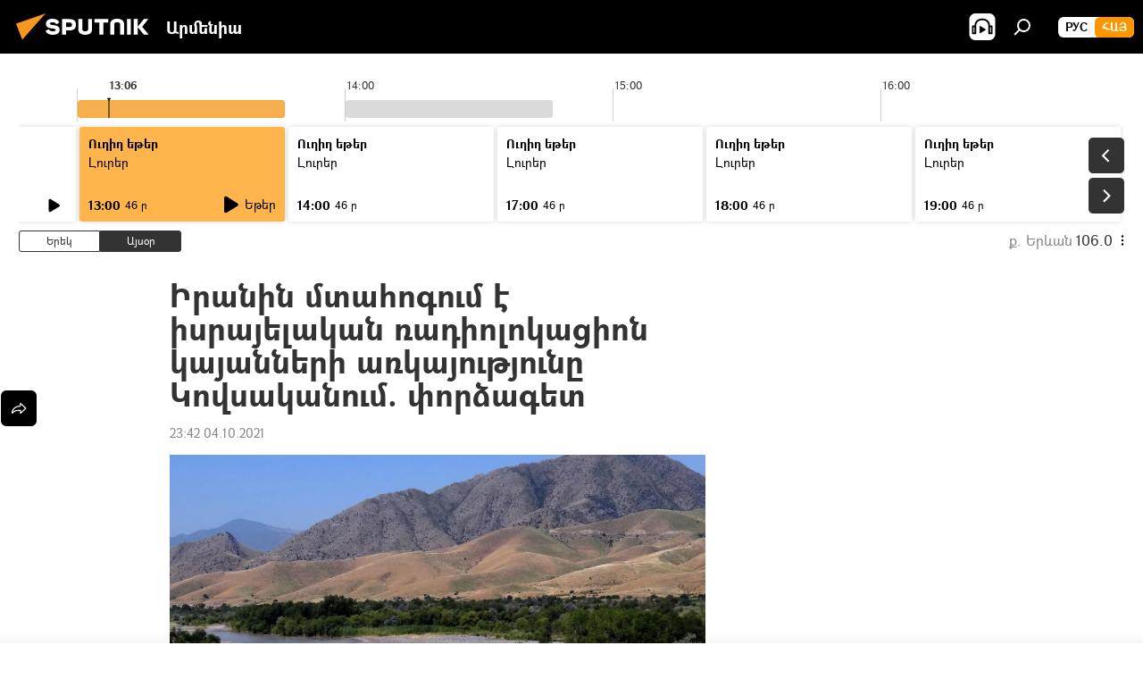

--- FILE ---
content_type: text/html; charset=utf-8
request_url: https://arm.sputniknews.ru/20211004/iranin-mtahvogum-e-israjelakan-radivolvokacivon-kajanneri-arkajutjuny-kvovsakanum-pvordzaget-33932762.html
body_size: 27107
content:
<!DOCTYPE html><html lang="am" data-lang="arm" data-charset="" dir="ltr"><head prefix="og: http://ogp.me/ns# fb: http://ogp.me/ns/fb# article: http://ogp.me/ns/article#"><title>Ի՞նչն է հատկապես մտահոգում Իրանին, և ի՞նչ կապ ունի Ադրբեջանին անցած Կովսականը</title><meta name="description" content="Իրանա-ադրբեջանական հարաբերությունները վտանգավոր փուլի կհասնեն, եթե բանը հասնի դեսպանների հետկանչին ու դիվանագիտական կորպուսի դուրսբերմանը, բայց առայժմ երկկողմ... 04.10.2021, Sputnik Արմենիա"><meta name="keywords" content="հայաստան, ռուսաստան, ադրբեջան, իրանի իսլամական հանրապետություն"><meta http-equiv="X-UA-Compatible" content="IE=edge,chrome=1"><meta http-equiv="Content-Type" content="text/html; charset=utf-8"><meta name="robots" content="index, follow, max-image-preview:large"><meta name="viewport" content="width=device-width, initial-scale=1.0, maximum-scale=1.0, user-scalable=yes"><meta name="HandheldFriendly" content="true"><meta name="MobileOptimzied" content="width"><meta name="referrer" content="always"><meta name="format-detection" content="telephone=no"><meta name="format-detection" content="address=no"><link rel="alternate" type="application/rss+xml" href="https://arm.sputniknews.ru/export/rss2/archive/index.xml"><link rel="canonical" href="https://arm.sputniknews.ru/20211004/iranin-mtahvogum-e-israjelakan-radivolvokacivon-kajanneri-arkajutjuny-kvovsakanum-pvordzaget-33932762.html"><link rel="preload" as="image" href="https://cdn.am.sputniknews.ru/img/07e4/09/07/24377959_0:151:1600:1051_1920x0_80_0_0_4d42a64bf348275505eea96bbbe54939.jpg.webp" imagesrcset="https://cdn.am.sputniknews.ru/img/07e4/09/07/24377959_0:151:1600:1051_640x0_80_0_0_9519d27fc879a65766545acdbf2cdd75.jpg.webp 640w,https://cdn.am.sputniknews.ru/img/07e4/09/07/24377959_0:151:1600:1051_1280x0_80_0_0_ae68138c4fd4e32d4afe0289e7ceb16b.jpg.webp 1280w,https://cdn.am.sputniknews.ru/img/07e4/09/07/24377959_0:151:1600:1051_1920x0_80_0_0_4d42a64bf348275505eea96bbbe54939.jpg.webp 1920w"><link rel="preconnect" href="https://cdn.am.sputniknews.ru/images/"><link rel="dns-prefetch" href="https://cdn.am.sputniknews.ru/images/"><link rel="alternate" hreflang="am" href="https://arm.sputniknews.ru/20211004/iranin-mtahvogum-e-israjelakan-radivolvokacivon-kajanneri-arkajutjuny-kvovsakanum-pvordzaget-33932762.html"><link rel="alternate" hreflang="x-default" href="https://arm.sputniknews.ru/20211004/iranin-mtahvogum-e-israjelakan-radivolvokacivon-kajanneri-arkajutjuny-kvovsakanum-pvordzaget-33932762.html"><link rel="apple-touch-icon" sizes="57x57" href="https://cdn.am.sputniknews.ru/i/favicon/favicon-57x57.png"><link rel="apple-touch-icon" sizes="60x60" href="https://cdn.am.sputniknews.ru/i/favicon/favicon-60x60.png"><link rel="apple-touch-icon" sizes="72x72" href="https://cdn.am.sputniknews.ru/i/favicon/favicon-72x72.png"><link rel="apple-touch-icon" sizes="76x76" href="https://cdn.am.sputniknews.ru/i/favicon/favicon-76x76.png"><link rel="apple-touch-icon" sizes="114x114" href="https://cdn.am.sputniknews.ru/i/favicon/favicon-114x114.png"><link rel="apple-touch-icon" sizes="120x120" href="https://cdn.am.sputniknews.ru/i/favicon/favicon-120x120.png"><link rel="apple-touch-icon" sizes="144x144" href="https://cdn.am.sputniknews.ru/i/favicon/favicon-144x144.png"><link rel="apple-touch-icon" sizes="152x152" href="https://cdn.am.sputniknews.ru/i/favicon/favicon-152x152.png"><link rel="apple-touch-icon" sizes="180x180" href="https://cdn.am.sputniknews.ru/i/favicon/favicon-180x180.png"><link rel="icon" type="image/png" sizes="192x192" href="https://cdn.am.sputniknews.ru/i/favicon/favicon-192x192.png"><link rel="icon" type="image/png" sizes="32x32" href="https://cdn.am.sputniknews.ru/i/favicon/favicon-32x32.png"><link rel="icon" type="image/png" sizes="96x96" href="https://cdn.am.sputniknews.ru/i/favicon/favicon-96x96.png"><link rel="icon" type="image/png" sizes="16x16" href="https://cdn.am.sputniknews.ru/i/favicon/favicon-16x16.png"><link rel="manifest" href="/project_data/manifest.json?4"><meta name="msapplication-TileColor" content="#F4F4F4"><meta name="msapplication-TileImage" content="https://cdn.am.sputniknews.ru/i/favicon/favicon-144x144.png"><meta name="theme-color" content="#F4F4F4"><link rel="shortcut icon" href="https://cdn.am.sputniknews.ru/i/favicon/favicon.ico"><meta property="fb:app_id" content="1670040439953784"><meta property="fb:pages" content="883055718395653"><meta name="analytics:lang" content="arm"><meta name="analytics:title" content="Ի՞նչն է հատկապես մտահոգում Իրանին, և ի՞նչ կապ ունի Ադրբեջանին անցած Կովսականը"><meta name="analytics:keyw" content="armenia, russia, geo_geografia_adrbejan, geo_geograthia_iran"><meta name="analytics:rubric" content=""><meta name="analytics:tags" content="Հայաստան, Ռուսաստան, Ադրբեջան, Իրանի Իսլամական Հանրապետություն"><meta name="analytics:site_domain" content="arm.sputniknews.ru"><meta name="analytics:article_id" content="33932762"><meta name="analytics:url" content="https://arm.sputniknews.ru/20211004/iranin-mtahvogum-e-israjelakan-radivolvokacivon-kajanneri-arkajutjuny-kvovsakanum-pvordzaget-33932762.html"><meta name="analytics:p_ts" content="1633376556"><meta name="analytics:author" content="Sputnik Արմենիա"><meta name="analytics:isscroll" content="0"><meta property="og:url" content="https://arm.sputniknews.ru/20211004/iranin-mtahvogum-e-israjelakan-radivolvokacivon-kajanneri-arkajutjuny-kvovsakanum-pvordzaget-33932762.html"><meta property="og:title" content="Իրանին մտահոգում է իսրայելական ռադիոլոկացիոն կայանների առկայությունը Կովսականում. փորձագետ"><meta property="og:description" content="Իրանա-ադրբեջանական հարաբերությունները վտանգավոր փուլի կհասնեն, եթե բանը հասնի դեսպանների հետկանչին ու դիվանագիտական կորպուսի դուրսբերմանը, բայց առայժմ երկկողմ շփումներն ինտենսիվորեն պահպանվում են:"><meta property="og:type" content="article"><meta property="og:site_name" content="Sputnik Արմենիա"><meta property="og:locale" content="am_HY"><meta property="og:image" content="https://cdn.am.sputniknews.ru/img/07e4/09/07/24377959_0:151:1600:1051_2072x0_60_0_0_293efb3ac03f96082ac43383a3ca1d83.jpg.webp"><meta property="og:image:width" content="2072"><meta name="relap-image" content="https://cdn.am.sputniknews.ru/img/07e4/09/07/24377959_0:151:1600:1051_2072x0_80_0_0_36412470f73b05784471fee189bd416a.jpg.webp"><meta name="twitter:card" content="summary_large_image"><meta name="twitter:image" content="https://cdn.am.sputniknews.ru/img/07e4/09/07/24377959_0:151:1600:1051_2072x0_60_0_0_293efb3ac03f96082ac43383a3ca1d83.jpg.webp"><meta property="article:published_time" content="20211004T2342+0400"><meta property="article:author" content="Sputnik Արմենիա"><link rel="author" href="https://arm.sputniknews.ru"><meta property="article:section" content="Լուրեր"><meta property="article:tag" content="Հայաստան"><meta property="article:tag" content="Ռուսաստան"><meta property="article:tag" content="Ադրբեջան"><meta property="article:tag" content="Իրանի Իսլամական Հանրապետություն"><meta name="relap-entity-id" content="33932762"><meta property="fb:pages" content="883055718395653"><link rel="amphtml" href="https://arm.sputniknews.ru/amp/20211004/iranin-mtahvogum-e-israjelakan-radivolvokacivon-kajanneri-arkajutjuny-kvovsakanum-pvordzaget-33932762.html"><link rel="preload" as="style" onload="this.onload=null;this.rel='stylesheet'" type="text/css" href="https://cdn.am.sputniknews.ru/css/libs/fonts.min.css?911eb65935"><link rel="preload" as="style" onload="this.onload=null;this.rel='stylesheet'" type="text/css" href="https://cdn.am.sputniknews.ru/css/libs/fonts_am.min.css?92463e6f"><link rel="stylesheet" type="text/css" href="https://cdn.am.sputniknews.ru/css/common.min.css?9149894256"><link rel="stylesheet" type="text/css" href="https://cdn.am.sputniknews.ru/css/radioschedule.min.css?975ce1b4d"><link rel="stylesheet" type="text/css" href="https://cdn.am.sputniknews.ru/css/article.min.css?913fe17605"><script src="https://cdn.am.sputniknews.ru/min/js/dist/head.js?9c9052ef3"></script><script data-iub-purposes="1">var _paq = _paq || []; (function() {var stackDomain = window.location.hostname.split('.').reverse();var domain = stackDomain[1] + '.' + stackDomain[0];_paq.push(['setCDNMask', new RegExp('cdn(\\w+).img.'+domain)]); _paq.push(['setSiteId', 'sputnik_am']); _paq.push(['trackPageView']); _paq.push(['enableLinkTracking']); var d=document, g=d.createElement('script'), s=d.getElementsByTagName('script')[0]; g.type='text/javascript'; g.defer=true; g.async=true; g.src='//a.sputniknews.com/js/sputnik.js'; s.parentNode.insertBefore(g,s); } )();</script><script type="text/javascript" src="https://cdn.am.sputniknews.ru/min/js/libs/banners/adfx.loader.bind.js?98d724fe2"></script><script>
                (window.yaContextCb = window.yaContextCb || []).push(() => {
                    replaceOriginalAdFoxMethods();
                    window.Ya.adfoxCode.hbCallbacks = window.Ya.adfoxCode.hbCallbacks || [];
                })
            </script><script type="text/javascript">
  window._taboola = window._taboola || [];
  _taboola.push({article:'auto'});
  !function (e, f, u, i) {
    if (!document.getElementById(i)){
      e.async = 1;
      e.src = u;
      e.id = i;
      f.parentNode.insertBefore(e, f);
    }
  }(document.createElement('script'),
  document.getElementsByTagName('script')[0],
  '//cdn.taboola.com/libtrc/sputniknational-network/loader.js',
  'tb_loader_script');
  if(window.performance && typeof window.performance.mark == 'function')
    {window.performance.mark('tbl_ic');}
</script>

<!--В <head> сайта один раз добавьте код загрузчика-->
<script>window.yaContextCb = window.yaContextCb || []</script>
<script src="https://yandex.ru/ads/system/context.js" async></script><script>var endlessScrollFirst = 33932762; var endlessScrollUrl = '/services/article/infinity/'; var endlessScrollAlgorithm = ''; var endlessScrollQueue = [97828803, 97882958, 97882288, 97881939, 97881747, 97881074, 97880681, 97878808, 97878561, 97878001, 97877973, 97874611, 97874409, 97873974, 97877619];</script><script>var endlessScrollFirst = 33932762; var endlessScrollUrl = '/services/article/infinity/'; var endlessScrollAlgorithm = ''; var endlessScrollQueue = [97828803, 97882958, 97882288, 97881939, 97881747, 97881074, 97880681, 97878808, 97878561, 97878001, 97877973, 97874611, 97874409, 97873974, 97877619];</script></head><body id="body" data-ab="a" data-emoji="0" class="site_am m-page-article "><div class="schema_org" itemscope="itemscope" itemtype="https://schema.org/WebSite"><meta itemprop="name" content="Sputnik Արմենիա"><meta itemprop="alternateName" content="Sputnik Արմենիա"><meta itemprop="description" content="Օպերատիվ և ստույգ տեղեկատվություն աշխարհում և երկրում տեղի ունեցող իրադարձությունների մասին"><a itemprop="url" href="https://arm.sputniknews.ru" title="Sputnik Արմենիա"> </a><meta itemprop="image" content="https://arm.sputniknews.ru/i/logo/logo.png"></div><ul class="schema_org" itemscope="itemscope" itemtype="http://schema.org/BreadcrumbList"><li itemprop="itemListElement" itemscope="itemscope" itemtype="http://schema.org/ListItem"><meta itemprop="name" content="Sputnik Արմենիա"><meta itemprop="position" content="1"><meta itemprop="item" content="https://arm.sputniknews.ru"><a itemprop="url" href="https://arm.sputniknews.ru" title="Sputnik Արմենիա"> </a></li><li itemprop="itemListElement" itemscope="itemscope" itemtype="http://schema.org/ListItem"><meta itemprop="name" content="Լուրեր"><meta itemprop="position" content="2"><meta itemprop="item" content="https://arm.sputniknews.ru/20211004/"><a itemprop="url" href="https://arm.sputniknews.ru/20211004/" title="Լուրեր"> </a></li><li itemprop="itemListElement" itemscope="itemscope" itemtype="http://schema.org/ListItem"><meta itemprop="name" content="Իրանին մտահոգում է իսրայելական ռադիոլոկացիոն կայանների առկայությունը Կովսականում. փորձագետ"><meta itemprop="position" content="3"><meta itemprop="item" content="https://arm.sputniknews.ru/20211004/iranin-mtahvogum-e-israjelakan-radivolvokacivon-kajanneri-arkajutjuny-kvovsakanum-pvordzaget-33932762.html"><a itemprop="url" href="https://arm.sputniknews.ru/20211004/iranin-mtahvogum-e-israjelakan-radivolvokacivon-kajanneri-arkajutjuny-kvovsakanum-pvordzaget-33932762.html" title="Իրանին մտահոգում է իսրայելական ռադիոլոկացիոն կայանների առկայությունը Կովսականում. փորձագետ"> </a></li></ul><div class="container"><div class="banner m-before-header m-article-desktop" data-position="article_desktop_header" data-infinity="1"><aside class="banner__content"><iframe class="relap-runtime-iframe" style="position:absolute;top:-9999px;left:-9999px;visibility:hidden;" srcdoc="<script src='https://relap.io/v7/relap.js' data-relap-token='HvaPHeJmpVila25r'></script>"></iframe>


<!--AdFox START-->
<!--riaru-->
<!--Площадка: am.sputniknews.ru / * / *-->
<!--Тип баннера: 100%x-->
<!--Расположение: 41223_n-bn23-х120-desk-->
<div id="adfox_article_desk100_120-1_1"></div>
<script>
    window.yaContextCb.push(()=>{
        Ya.adfoxCode.create({
            ownerId: 249922,
        containerId: 'adfox_article_desk100_120-1_1',
            params: {
                pp: 'brzj',
            ps: 'ckbk',
            p2: 'fluh',
            puid1: '',
            puid2: '',
            puid3: '',
            puid4: 'armenia:russia:geo_geografia_adrbejan:geo_geograthia_iran',
            puid5: ''
            }
        })
    })
</script></aside></div><div class="banner m-before-header m-article-mobile" data-position="article_mobile_header" data-infinity="1"><aside class="banner__content"><!--AdFox START-->
<!--riaru-->
<!--Площадка: am.sputniknews.ru / * / *-->
<!--Тип баннера: 100%x-->
<!--Расположение: 41228_n-bn28-х100-mob-->
<div id="adfox_article_mob-1-100-300_1"></div>
<script>
    window.yaContextCb.push(()=>{
        Ya.adfoxCode.create({
            ownerId: 249922,
        containerId: 'adfox_article_mob-1-100-300_1',
            params: {
                pp: 'brzl',
            ps: 'ckbk',
            p2: 'fluh',
            puid1: '',
            puid2: '',
            puid3: '',
            puid4: 'armenia:russia:geo_geografia_adrbejan:geo_geograthia_iran',
            puid5: ''
            }
        })
    })
</script></aside></div></div><div class="page" id="page"><div id="alerts"><script type="text/template" id="alertAfterRegisterTemplate">
                    
                        <div class="auth-alert m-hidden" id="alertAfterRegister">
                            <div class="auth-alert__text">
                                <%- data.success_title %> <br />
                                <%- data.success_email_1 %>
                                <span class="m-email"></span>
                                <%- data.success_email_2 %>
                            </div>
                            <div class="auth-alert__btn">
                                <button class="form__btn m-min m-black confirmEmail">
                                    <%- data.send %>
                                </button>
                            </div>
                        </div>
                    
                </script><script type="text/template" id="alertAfterRegisterNotifyTemplate">
                    
                        <div class="auth-alert" id="alertAfterRegisterNotify">
                            <div class="auth-alert__text">
                                <%- data.golink_1 %>
                                <span class="m-email">
                                    <%- user.mail %>
                                </span>
                                <%- data.golink_2 %>
                            </div>
                            <% if (user.registerConfirmCount <= 2 ) {%>
                                <div class="auth-alert__btn">
                                    <button class="form__btn m-min m-black confirmEmail">
                                        <%- data.send %>
                                    </button>
                                </div>
                            <% } %>
                        </div>
                    
                </script></div><div class="anchor" id="anchor"><div class="header " id="header"><div class="m-relative"><div class="container m-header"><div class="header__wrap"><div class="header__name"><div class="header__logo"><a href="/" title="Sputnik Արմենիա"><svg xmlns="http://www.w3.org/2000/svg" width="176" height="44" viewBox="0 0 176 44" fill="none"><path class="chunk_1" fill-rule="evenodd" clip-rule="evenodd" d="M45.8073 18.3817C45.8073 19.5397 47.1661 19.8409 49.3281 20.0417C54.1074 20.4946 56.8251 21.9539 56.8461 25.3743C56.8461 28.7457 54.2802 30.9568 48.9989 30.9568C44.773 30.9568 42.1067 29.1496 41 26.5814L44.4695 24.5688C45.3754 25.9277 46.5334 27.0343 49.4005 27.0343C51.3127 27.0343 52.319 26.4296 52.319 25.5751C52.319 24.5665 51.6139 24.2163 48.3942 23.866C43.7037 23.3617 41.3899 22.0029 41.3899 18.5824C41.3899 15.9675 43.3511 13 48.9359 13C52.9611 13 55.6274 14.8095 56.4305 17.1746L53.1105 19.1358C53.0877 19.1012 53.0646 19.0657 53.041 19.0295C52.4828 18.1733 51.6672 16.9224 48.6744 16.9224C46.914 16.9224 45.8073 17.4758 45.8073 18.3817ZM67.4834 13.3526H59.5918V30.707H64.0279V26.0794H67.4484C72.1179 26.0794 75.0948 24.319 75.0948 19.6401C75.0854 15.3138 72.6199 13.3526 67.4834 13.3526ZM67.4834 22.206H64.0186V17.226H67.4834C69.8975 17.226 70.654 18.0291 70.654 19.6891C70.6587 21.6527 69.6524 22.206 67.4834 22.206ZM88.6994 24.7206C88.6994 26.2289 87.4924 27.0857 85.3794 27.0857C83.3178 27.0857 82.1597 26.2289 82.1597 24.7206V13.3526H77.7236V25.0264C77.7236 28.6477 80.7425 30.9615 85.4704 30.9615C89.9999 30.9615 93.1168 28.8601 93.1168 25.0264V13.3526H88.6808L88.6994 24.7206ZM136.583 13.3526H132.159V30.7023H136.583V13.3526ZM156.097 13.3526L149.215 21.9235L156.45 30.707H151.066L144.276 22.4559V30.707H139.85V13.3526H144.276V21.8021L151.066 13.3526H156.097ZM95.6874 17.226H101.221V30.707H105.648V17.226H111.181V13.3526H95.6874V17.226ZM113.49 18.7342C113.49 15.2134 116.458 13 121.085 13C125.715 13 128.888 15.0616 128.902 18.7342V30.707H124.466V18.935C124.466 17.6789 123.259 16.8734 121.146 16.8734C119.094 16.8734 117.926 17.6789 117.926 18.935V30.707H113.49V18.7342Z" fill="white"></path><path class="chunk_2" d="M41 7L14.8979 36.5862L8 18.431L41 7Z" fill="#F8961D"></path></svg></a></div><div class="header__project"><span class="header__project-title">Արմենիա</span></div></div><div class="header__controls" data-nosnippet=""><div class="share m-header" data-id="33932762" data-url="https://arm.sputniknews.ru/20211004/iranin-mtahvogum-e-israjelakan-radivolvokacivon-kajanneri-arkajutjuny-kvovsakanum-pvordzaget-33932762.html" data-title="Իրանին մտահոգում է իսրայելական ռադիոլոկացիոն կայանների առկայությունը Կովսականում. փորձագետ"></div><div class="header__menu"><span class="header__menu-item header__menu-item-radioButton" id="radioButton" data-stream="https://nfw.ria.ru/flv/audio.aspx?ID=22152771&amp;type=mp3"><svg class="svg-icon"><use xmlns:xlink="http://www.w3.org/1999/xlink" xlink:href="/i/sprites/package/inline.svg?63#radio2"></use></svg></span><span class="header__menu-item" data-modal-open="search"><svg class="svg-icon"><use xmlns:xlink="http://www.w3.org/1999/xlink" xlink:href="/i/sprites/package/inline.svg?63#search"></use></svg></span></div><div class="switcher m-double"><div class="switcher__label"><span class="switcher__title">Հայ</span><span class="switcher__icon"><svg class="svg-icon"><use xmlns:xlink="http://www.w3.org/1999/xlink" xlink:href="/i/sprites/package/inline.svg?63#arrowDown"></use></svg></span></div><div class="switcher__dropdown"><div translate="no" class="notranslate"><div class="switcher__list"><a href="https://am.sputniknews.ru/" class="switcher__link"><span class="switcher__project">Sputnik Армения</span><span class="switcher__abbr" data-abbr="рус">рус</span></a><a href="https://arm.sputniknews.ru/" class="switcher__link m-selected"><span class="switcher__project">Sputnik Արմենիա</span><span class="switcher__abbr" data-abbr="Հայ">Հայ</span><i class="switcher__accept"><svg class="svg-icon"><use xmlns:xlink="http://www.w3.org/1999/xlink" xlink:href="/i/sprites/package/inline.svg?63#ok"></use></svg></i></a></div></div></div></div></div></div></div></div></div></div><script>var GLOBAL = GLOBAL || {}; GLOBAL.translate = {}; GLOBAL.rtl = 0; GLOBAL.lang = "arm"; GLOBAL.design = "am"; GLOBAL.charset = ""; GLOBAL.project = "sputnik_am"; GLOBAL.htmlCache = 1; GLOBAL.translate.search = {}; GLOBAL.translate.search.notFound = "Ոչինչ չի գտնվել"; GLOBAL.translate.search.stringLenght = "Որոնման համար տառեր ավելացրեք"; GLOBAL.www = "https://arm.sputniknews.ru"; GLOBAL.seo = {}; GLOBAL.seo.title = ""; GLOBAL.seo.keywords = ""; GLOBAL.seo.description = ""; GLOBAL.sock = {}; GLOBAL.sock.server = "https://cm.sputniknews.com/chat"; GLOBAL.sock.lang = "arm"; GLOBAL.sock.project = "sputnik_am"; GLOBAL.social = {}; GLOBAL.social.fbID = "1670040439953784"; GLOBAL.share = [ { name: 'twitter', mobile: false },{ name: 'telegram', mobile: false },{ name: 'odnoklassniki', mobile: false },{ name: 'messenger', mobile: true } ]; GLOBAL.csrf_token = ''; GLOBAL.search = {}; GLOBAL.auth = {}; GLOBAL.auth.status = 'error'; GLOBAL.auth.provider = ''; GLOBAL.auth.twitter = '/id/twitter/request/'; GLOBAL.auth.facebook = '/id/facebook/request/'; GLOBAL.auth.vkontakte = '/id/vkontakte/request/'; GLOBAL.auth.google = '/id/google/request/'; GLOBAL.auth.ok = '/id/ok/request/'; GLOBAL.auth.apple = '/id/apple/request/'; GLOBAL.auth.moderator = ''; GLOBAL.user = {}; GLOBAL.user.id = ""; GLOBAL.user.emailActive = ""; GLOBAL.user.registerConfirmCount = 0; GLOBAL.article = GLOBAL.article || {}; GLOBAL.article.id = 33932762; GLOBAL.article.chat_expired = !!1; GLOBAL.chat = GLOBAL.chat || {}; GLOBAL.chat.show = !!1; GLOBAL.locale = {"convertDate":{"yesterday":"\u0535\u0580\u0565\u056f","hours":{"nominative":"%{s}","genitive":"%{s}"},"minutes":{"nominative":"%{s}","genitive":"%{s}"}},"js_templates":{"unread":"Unread","you":"You","author":"Author","report":"Complain","reply":"Answer","remove":"Delete","closeall":"Close all","notifications":"Notifications","disable_twelve":"Turn off for 12 hours","new_message":"New message from Sputnik News","acc_block":"Your account has been blocked by the site administrator","acc_unblock":"Your account is unblocked by the site administrator","you_subscribe_1":"You are subscribed to the topic \"","you_subscribe_2":"\". You can manage your subscriptions in your personal account","you_received_warning_1":"You received a ","you_received_warning_2":" - th warning. Respect other members and do not break the commenting rules. After the third violation, you will be blocked for 12 hours.","block_time":"Blocking period: ","hours":" hours","forever":"forever","feedback":"Contact","my_subscriptions":"My subscriptions","rules":"Rules on commenting materials","chat":"Chat: ","chat_new_messages":"New chat messages","chat_moder_remove_1":"Your message \"","chat_moder_remove_2":"\" has been deleted by the administrator","chat_close_time_1":"No one has written in the chat for more than 12 hours, it will close in ","chat_close_time_2":" hours","chat_new_emoji_1":"New reactions ","chat_new_emoji_2":" to your post ","chat_message_reply_1":"Your comment \"","chat_message_reply_2":"\" was answered by a user","emoji_1":"Like","emoji_2":"Ha-Ha","emoji_3":"Amazing","emoji_4":"Sad","emoji_5":"Outrageous","emoji_6":"Don't like","site_subscribe_podcast":{"success":"Thank you, you are subscribed to the newsletter! You can set up or cancel a subscription in your personal account","subscribed":"You have already subscribed to this newsletter","error":"An unexpected error has occurred. Please try again later"},"radioschedule":{"live":"\u0535\u0569\u0565\u0580","minute":" \u0580"}},"smartcaptcha":{"site_key":"ysc1_Zf0zfLRI3tRHYHJpbX6EjjBcG1AhG9LV0dmZQfJu8ba04c1b"}}; GLOBAL = {...GLOBAL, ...{"subscribe":{"email":"\u0544\u0578\u0582\u057f\u0584\u0561\u0563\u0580\u0565\u0584 e-mail-\u0568","button":"\u0532\u0561\u056a\u0561\u0576\u0578\u0580\u0564\u0561\u0563\u0580\u057e\u0565\u056c","send":"\u0547\u0576\u0578\u0580\u0570\u0561\u056f\u0561\u056c\u0578\u0582\u0569\u0575\u0578\u0582\u0576, \u0562\u0561\u056a\u0561\u0576\u0578\u0580\u0564\u0561\u0563\u0580\u0578\u0582\u0569\u0575\u0578\u0582\u0576\u0568 \u0570\u0561\u057d\u057f\u0561\u057f\u0565\u056c\u0578\u0582 \u0570\u0561\u0574\u0561\u0580 \u0541\u0565\u0566 \u0570\u0572\u0578\u0582\u0574 \u057a\u0561\u0580\u0578\u0582\u0576\u0561\u056f\u0578\u0572 \u0576\u0561\u0574\u0561\u056f \u0567 \u0578\u0582\u0572\u0561\u0580\u056f\u057e\u0565\u056c","subscribe":"\u0547\u0576\u0578\u0580\u0570\u0561\u056f\u0561\u056c\u0578\u0582\u0569\u0575\u0578\u0582\u0576, \u0534\u0578\u0582\u0584 \u0562\u0561\u056a\u0561\u0576\u0578\u0580\u0564\u0561\u0563\u0580\u057e\u0565\u056c \u0565\u0584 \u0576\u0578\u0580\u0578\u0582\u0569\u0575\u0578\u0582\u0576\u0576\u0565\u0580\u056b\u0576\u0589 \u0532\u0561\u056a\u0561\u0576\u0578\u0580\u0564\u0561\u0563\u0580\u0578\u0582\u0569\u0575\u0578\u0582\u0576\u0568 \u056f\u0561\u0580\u0565\u056c\u056b \u0567 \u056f\u0561\u0580\u0563\u0561\u057e\u0578\u0580\u0565\u056c \u056f\u0561\u0574 \u0579\u0565\u0572\u0561\u0580\u056f\u0565\u056c \u0561\u0576\u0571\u0576\u0561\u056f\u0561\u0576 \u0567\u057b\u0578\u0582\u0574\u0589","confirm":"\u0534\u0578\u0582\u0584 \u0561\u0580\u0564\u0565\u0576 \u0562\u0561\u056a\u0561\u0576\u0578\u0580\u0564\u0561\u0563\u0580\u057e\u0561\u056e \u0565\u0584 \u0561\u0575\u057d \u0576\u0578\u0580\u0578\u0582\u0569\u0575\u0578\u0582\u0576\u0576\u0565\u0580\u056b\u0576","registration":{"@attributes":{"button":"\u0533\u0580\u0561\u0576\u0581\u057e\u0565\u0584"}},"social":{"@attributes":{"count":"11"},"comment":[{},{},{},{},{},{},{},{},{},{},{}]}}}}; GLOBAL.js = {}; GLOBAL.js.videoplayer = "https://cdn.am.sputniknews.ru/min/js/dist/videoplayer.js?9651130d6"; GLOBAL.userpic = "/userpic/"; GLOBAL.gmt = ""; GLOBAL.tz = "+0400"; GLOBAL.projectList = [ { title: 'Միջազգային', country: [ { title: 'Անգլերեն', url: 'https://sputnikglobe.com', flag: 'flags-INT', lang: 'International', lang2: 'English' }, ] }, { title: 'Մերձավոր Արևելք', country: [ { title: 'Արաբերեն', url: 'https://sarabic.ae/', flag: 'flags-INT', lang: 'Sputnik عربي', lang2: 'Arabic' }, { title: 'Թուրքերեն', url: 'https://anlatilaninotesi.com.tr/', flag: 'flags-TUR', lang: 'Türkiye', lang2: 'Türkçe' }, { title: 'Պարսկերեն', url: 'https://spnfa.ir/', flag: 'flags-INT', lang: 'Sputnik ایران', lang2: 'Persian' }, { title: 'Դարի', url: 'https://sputnik.af/', flag: 'flags-INT', lang: 'Sputnik افغانستان', lang2: 'Dari' }, ] }, { title: 'Լատինական Ամերիկա', country: [ { title: 'Իսպաներեն', url: 'https://noticiaslatam.lat/', flag: 'flags-INT', lang: 'Mundo', lang2: 'Español' }, { title: 'Պորտուգալերեն', url: 'https://noticiabrasil.net.br/', flag: 'flags-BRA', lang: 'Brasil', lang2: 'Português' }, ] }, { title: 'Հարավային Ասիա', country: [ { title: 'Հինդի', url: 'https://hindi.sputniknews.in', flag: 'flags-IND', lang: 'भारत', lang2: 'हिंदी' }, { title: 'Անգլերեն', url: 'https://sputniknews.in', flag: 'flags-IND', lang: 'India', lang2: 'English' }, ] }, { title: 'Արևելյան և Հարավարևելյան Ասիա', country: [ { title: 'Վիետնամերեն', url: 'https://kevesko.vn/', flag: 'flags-VNM', lang: 'Việt Nam', lang2: 'Tiếng Việt' }, { title: 'Ճապոներեն', url: 'https://sputniknews.jp/', flag: 'flags-JPN', lang: '日本', lang2: '日本語' }, { title: 'Չինարեն', url: 'https://sputniknews.cn/', flag: 'flags-CHN', lang: '中国', lang2: '中文' }, ] }, { title: 'Կենտրոնական Ասիա', country: [ { title: 'Ղազախերեն', url: 'https://sputnik.kz/', flag: 'flags-KAZ', lang: 'Қазақстан', lang2: 'Қазақ тілі' }, { title: 'Ղրղզերեն', url: 'https://sputnik.kg/', flag: 'flags-KGZ', lang: 'Кыргызстан', lang2: 'Кыргызча' }, { title: 'Ուզբեկերեն', url: 'https://oz.sputniknews.uz/', flag: 'flags-UZB', lang: 'Oʻzbekiston', lang2: 'Ўзбекча' }, { title: 'Տաջիկերեն', url: 'https://sputnik.tj/', flag: 'flags-TJK', lang: 'Тоҷикистон', lang2: 'Тоҷикӣ' }, ] }, { title: 'Աֆրիկա', country: [ { title: 'Ֆրանսերեն', url: 'https://fr.sputniknews.africa/', flag: 'flags-INT', lang: 'Afrique', lang2: 'Français' }, { title: 'Անգլերեն', url: 'https://en.sputniknews.africa', flag: 'flags-INT', lang: 'Africa', lang2: 'English' }, ] }, { title: 'Հարավային Կովկաս', country: [ { title: 'Հայերեն', url: 'https://arm.sputniknews.ru/', flag: 'flags-ARM', lang: 'Արմենիա', lang2: 'Հայերեն' }, { title: 'Աբխազերեն', url: 'https://sputnik-abkhazia.info/', flag: 'flags-ABH', lang: 'Аҧсны', lang2: 'Аҧсышәала' }, { title: 'Օսերեն', url: 'https://sputnik-ossetia.com/', flag: 'flags-OST', lang: 'Хуссар Ирыстон', lang2: 'Иронау' }, { title: 'Վրացերեն', url: 'https://sputnik-georgia.com/', flag: 'flags-GEO', lang: 'საქართველო', lang2: 'ქართული' }, { title: 'Ադրբեջաներեն', url: 'https://sputnik.az/', flag: 'flags-AZE', lang: 'Azərbaycan', lang2: 'Аzərbaycanca' }, ] }, { title: 'Եվրոպա', country: [ { title: 'Սերբերեն', url: 'https://sputnikportal.rs/', flag: 'flags-SRB', lang: 'Србиjа', lang2: 'Српски' }, { title: 'Ռուսերեն', url: 'https://lv.sputniknews.ru/', flag: 'flags-LVA', lang: 'Latvija', lang2: 'Русский' }, { title: 'Ռուսերեն', url: 'https://lt.sputniknews.ru/', flag: 'flags-LTU', lang: 'Lietuva', lang2: 'Русский' }, { title: 'Մոլդովերեն', url: 'https://md.sputniknews.com/', flag: 'flags-MDA', lang: 'Moldova', lang2: 'Moldovenească' }, { title: 'Բելառուսերեն', url: 'https://bel.sputnik.by/', flag: 'flags-BLR', lang: 'Беларусь', lang2: 'Беларускi' } ] }, ];</script><div class="wrapper" id="endless" data-infinity-max-count="2"><div class="radioschedule"><div class="radioschedule__inner"><div class="radioschedule__time"><div class="radioschedule__time-scroll"><div class="radioschedule__time-list"><div class="radioschedule__time-day"><div class="radioschedule__time-line-item" style="left: 0px;">00:00</div><div class="radioschedule__time-line-item" style="left: 300px;">01:00</div><div class="radioschedule__time-line-item" style="left: 600px;">02:00</div><div class="radioschedule__time-line-item" style="left: 900px;">03:00</div><div class="radioschedule__time-line-item" style="left: 1200px;">04:00</div><div class="radioschedule__time-line-item" style="left: 1500px;">05:00</div><div class="radioschedule__time-line-item" style="left: 1800px;">06:00</div><div class="radioschedule__time-line-item" style="left: 2100px;">07:00</div><div class="radioschedule__time-line-item" style="left: 2400px;">08:00</div><div class="radioschedule__time-line-item" style="left: 2700px;">09:00</div><div class="radioschedule__time-line-item" style="left: 3000px;">10:00</div><div class="radioschedule__time-line-item" style="left: 3300px;">11:00</div><div class="radioschedule__time-line-item" style="left: 3600px;">12:00</div><div class="radioschedule__time-line-item" style="left: 3900px;">13:00</div><div class="radioschedule__time-line-item" style="left: 4200px;">14:00</div><div class="radioschedule__time-line-item" style="left: 4500px;">15:00</div><div class="radioschedule__time-line-item" style="left: 4800px;">16:00</div><div class="radioschedule__time-line-item" style="left: 5100px;">17:00</div><div class="radioschedule__time-line-item" style="left: 5400px;">18:00</div><div class="radioschedule__time-line-item" style="left: 5700px;">19:00</div><div class="radioschedule__time-line-item" style="left: 6000px;">20:00</div><div class="radioschedule__time-line-item" style="left: 6300px;">21:00</div><div class="radioschedule__time-line-item" style="left: 6600px;">22:00</div><div class="radioschedule__time-line-item" style="left: 6900px;">23:00</div></div><div class="radioschedule__time-day"><div class="radioschedule__time-line-item" style="left: 0px;">00:00</div><div class="radioschedule__time-line-item" style="left: 300px;">01:00</div><div class="radioschedule__time-line-item" style="left: 600px;">02:00</div><div class="radioschedule__time-line-item" style="left: 900px;">03:00</div><div class="radioschedule__time-line-item" style="left: 1200px;">04:00</div><div class="radioschedule__time-line-item" style="left: 1500px;">05:00</div><div class="radioschedule__time-line-item" style="left: 1800px;">06:00</div><div class="radioschedule__time-line-item" style="left: 2100px;">07:00</div><div class="radioschedule__time-line-item" style="left: 2400px;">08:00</div><div class="radioschedule__time-line-item" style="left: 2700px;">09:00</div><div class="radioschedule__time-line-item" style="left: 3000px;">10:00</div><div class="radioschedule__time-line-item" style="left: 3300px;">11:00</div><div class="radioschedule__time-line-item" style="left: 3600px;">12:00</div><div class="radioschedule__time-line-item" style="left: 3900px;">13:00</div><div class="radioschedule__time-line-item" style="left: 4200px;">14:00</div><div class="radioschedule__time-line-item" style="left: 4500px;">15:00</div><div class="radioschedule__time-line-item" style="left: 4800px;">16:00</div><div class="radioschedule__time-line-item" style="left: 5100px;">17:00</div><div class="radioschedule__time-line-item" style="left: 5400px;">18:00</div><div class="radioschedule__time-line-item" style="left: 5700px;">19:00</div><div class="radioschedule__time-line-item" style="left: 6000px;">20:00</div><div class="radioschedule__time-line-item" style="left: 6300px;">21:00</div><div class="radioschedule__time-line-item" style="left: 6600px;">22:00</div><div class="radioschedule__time-line-item" style="left: 6900px;">23:00</div><div class="radioschedule__time-list-item" data-pos="9" data-start="1768798800" data-end="1768800540" style="left: 2700.33px; width: 38.9116666666667px"></div><div class="radioschedule__time-list-item" data-pos="9" data-start="1768800540" data-end="1768802400" style="left: 2847.3275px; width: 151.544666666667px"></div><div class="radioschedule__time-list-item" data-pos="10" data-start="1768802400" data-end="1768802880" style="left: 3000.35125px; width: 37.68775px"></div><div class="radioschedule__time-list-item" data-pos="10" data-start="1768802880" data-end="1768806000" style="left: 3039.78808333333px; width: 254.272333333333px"></div><div class="radioschedule__time-list-item" data-pos="11" data-start="1768806000" data-end="1768813200" style="left: 3300.45958333333px; width: 28.7124166666667px"></div><div class="radioschedule__time-list-item" data-pos="13" data-start="1768813200" data-end="1768816800" style="left: 3900.39475px; width: 231.45575px"></div><div class="radioschedule__time-list-item" data-pos="14" data-start="1768816800" data-end="1768827600" style="left: 4200.39908333333px; width: 231.45575px"></div><div class="radioschedule__time-list-item" data-pos="17" data-start="1768827600" data-end="1768831200" style="left: 5100.40783333333px; width: 231.430416666667px"></div><div class="radioschedule__time-list-item" data-pos="18" data-start="1768831200" data-end="1768834800" style="left: 5400.35441666667px; width: 231.45575px"></div><div class="radioschedule__time-list-item" data-pos="19" data-start="1768834800" data-end="1768837589" style="left: 5700.39308333333px; width: 231.438833333333px"></div></div></div></div></div><div class="radioschedule__list"><div class="radioschedule__list-scroll"><div class="radioschedule__list-inner"><div class="radioschedule__item" data-day="0" data-start="1768798800"><div class="radioschedule__item-category">Ուղիղ եթեր</div><div class="radioschedule__item-title"><a href="/20260119/97871212.html">Լուրեր</a></div><div class="radioschedule__item-time"><span>09:00</span><div class="radioschedule__item-duration">8 ր</div></div><div class="radioschedule__item-player"><div class="radioschedule__player" data-media="https://nfw.ria.ru/flv/file.aspx?type=mp3hi&amp;ID=8548278"><span><svg class="svg-icon"><use xmlns:xlink="http://www.w3.org/1999/xlink" xlink:href="/i/sprites/package/inline.svg?63#play_filled"></use></svg></span><span><svg class="svg-icon"><use xmlns:xlink="http://www.w3.org/1999/xlink" xlink:href="/i/sprites/package/inline.svg?63#pause_small"></use></svg></span></div></div></div><div class="radioschedule__item" data-day="0" data-start="1768800540"><div class="radioschedule__item-category">Ուղիղ եթեր</div><div class="radioschedule__item-title"><a href="/20260119/97872990.html">Ուրիշ նորություններ</a></div><div class="radioschedule__item-time"><span>09:29</span><div class="radioschedule__item-duration">31 ր</div></div><div class="radioschedule__item-player"><div class="radioschedule__player" data-media="https://nfw.ria.ru/flv/file.aspx?type=mp3hi&amp;ID=74632894"><span><svg class="svg-icon"><use xmlns:xlink="http://www.w3.org/1999/xlink" xlink:href="/i/sprites/package/inline.svg?63#play_filled"></use></svg></span><span><svg class="svg-icon"><use xmlns:xlink="http://www.w3.org/1999/xlink" xlink:href="/i/sprites/package/inline.svg?63#pause_small"></use></svg></span></div></div></div><div class="radioschedule__item" data-day="0" data-start="1768802400"><div class="radioschedule__item-category">Ուղիղ եթեր</div><div class="radioschedule__item-title"><a href="/20260119/97873480.html">Լուրեր</a></div><div class="radioschedule__item-time"><span>10:00</span><div class="radioschedule__item-duration">8 ր</div></div><div class="radioschedule__item-player"><div class="radioschedule__player" data-media="https://nfw.ria.ru/flv/file.aspx?type=mp3hi&amp;ID=55939253"><span><svg class="svg-icon"><use xmlns:xlink="http://www.w3.org/1999/xlink" xlink:href="/i/sprites/package/inline.svg?63#play_filled"></use></svg></span><span><svg class="svg-icon"><use xmlns:xlink="http://www.w3.org/1999/xlink" xlink:href="/i/sprites/package/inline.svg?63#pause_small"></use></svg></span></div></div></div><div class="radioschedule__item" data-day="0" data-start="1768802880"><div class="radioschedule__item-category">Ուղիղ եթեր</div><div class="radioschedule__item-title"><a href="/20260119/97877619.html">Ուրիշ նորություններ</a></div><div class="radioschedule__item-time"><span>10:08</span><div class="radioschedule__item-duration">51 ր</div></div><div class="radioschedule__item-player"><div class="radioschedule__player" data-media="https://nfw.ria.ru/flv/file.aspx?type=mp3hi&amp;ID=46659871"><span><svg class="svg-icon"><use xmlns:xlink="http://www.w3.org/1999/xlink" xlink:href="/i/sprites/package/inline.svg?63#play_filled"></use></svg></span><span><svg class="svg-icon"><use xmlns:xlink="http://www.w3.org/1999/xlink" xlink:href="/i/sprites/package/inline.svg?63#pause_small"></use></svg></span></div></div></div><div class="radioschedule__item" data-day="0" data-start="1768806000"><div class="radioschedule__item-category">Ուղիղ եթեր</div><div class="radioschedule__item-title"><a href="/20260119/97877973.html">Լուրեր</a></div><div class="radioschedule__item-time"><span>11:00</span><div class="radioschedule__item-duration">6 ր</div></div><div class="radioschedule__item-player"><div class="radioschedule__player" data-media="https://nfw.ria.ru/flv/file.aspx?type=mp3hi&amp;ID=69592859"><span><svg class="svg-icon"><use xmlns:xlink="http://www.w3.org/1999/xlink" xlink:href="/i/sprites/package/inline.svg?63#play_filled"></use></svg></span><span><svg class="svg-icon"><use xmlns:xlink="http://www.w3.org/1999/xlink" xlink:href="/i/sprites/package/inline.svg?63#pause_small"></use></svg></span></div></div></div><div class="radioschedule__item" data-day="0" data-start="1768813200"><div class="radioschedule__item-category">Ուղիղ եթեր</div><div class="radioschedule__item-title">Լուրեր</div><div class="radioschedule__item-time"><span>13:00</span><div class="radioschedule__item-duration">46 ր</div></div></div><div class="radioschedule__item" data-day="0" data-start="1768816800"><div class="radioschedule__item-category">Ուղիղ եթեր</div><div class="radioschedule__item-title">Լուրեր</div><div class="radioschedule__item-time"><span>14:00</span><div class="radioschedule__item-duration">46 ր</div></div></div><div class="radioschedule__item" data-day="0" data-start="1768827600"><div class="radioschedule__item-category">Ուղիղ եթեր</div><div class="radioschedule__item-title">Լուրեր</div><div class="radioschedule__item-time"><span>17:00</span><div class="radioschedule__item-duration">46 ր</div></div></div><div class="radioschedule__item" data-day="0" data-start="1768831200"><div class="radioschedule__item-category">Ուղիղ եթեր</div><div class="radioschedule__item-title">Լուրեր</div><div class="radioschedule__item-time"><span>18:00</span><div class="radioschedule__item-duration">46 ր</div></div></div><div class="radioschedule__item" data-day="0" data-start="1768834800"><div class="radioschedule__item-category">Ուղիղ եթեր</div><div class="radioschedule__item-title">Լուրեր</div><div class="radioschedule__item-time"><span>19:00</span><div class="radioschedule__item-duration">46 ր</div></div></div></div></div></div><div class="radioschedule__list-nav"><button class="radioschedule__list-nav-button radioschedule__list-nav-prev m-active"><svg class="svg-icon"><use xmlns:xlink="http://www.w3.org/1999/xlink" xlink:href="/i/sprites/package/inline.svg?63#arrowLeft_M"></use></svg></button><button class="radioschedule__list-nav-button radioschedule__list-nav-next m-active"><svg class="svg-icon"><use xmlns:xlink="http://www.w3.org/1999/xlink" xlink:href="/i/sprites/package/inline.svg?63#arrowRight_M"></use></svg></button></div></div><div class="radioschedule__nav"><span data-pos="1">Երեկ</span><span data-pos="2">Այսօր</span></div><div class="radioschedule__playnow"><div class="radioschedule__playnow-live">Եթեր</div><div class="radioschedule__playnow-now"><span class="radioschedule__playnow-now-ico"><svg class="svg-icon"><use xmlns:xlink="http://www.w3.org/1999/xlink" xlink:href="/i/sprites/package/inline.svg?63#pause_small"></use></svg></span><span class="radioschedule__playnow-now-text"></span></div></div><div class="radioschedule__fm"><div class="radioschedule__fm-item-active">ք. Երևան<span>106.0</span></div><div class="radioschedule__fm-more"><svg class="svg-icon"><use xmlns:xlink="http://www.w3.org/1999/xlink" xlink:href="/i/sprites/package/inline.svg?63#more"></use></svg></div><div class="radioschedule__fm-popup"><div class="radioschedule__fm-item" data-id="1">ք. Երևան<span>106.0</span></div><div class="radioschedule__fm-item" data-id="2">ք. Գյումրի<span>90.1</span></div></div></div></div><div class="endless__item " data-infinity="1" data-supertag="0" data-remove-fat="0" data-advertisement-project="0" data-remove-advertisement="0" data-id="33932762" data-date="20211004" data-endless="1" data-domain="arm.sputniknews.ru" data-project="sputnik_am" data-url="/20211004/iranin-mtahvogum-e-israjelakan-radivolvokacivon-kajanneri-arkajutjuny-kvovsakanum-pvordzaget-33932762.html" data-full-url="https://arm.sputniknews.ru/20211004/iranin-mtahvogum-e-israjelakan-radivolvokacivon-kajanneri-arkajutjuny-kvovsakanum-pvordzaget-33932762.html" data-title="Իրանին մտահոգում է իսրայելական ռադիոլոկացիոն կայանների առկայությունը Կովսականում. փորձագետ" data-published="2021-10-04T23:42+0400" data-text-length="2453" data-keywords="հայաստան, ռուսաստան, ադրբեջան, իրանի իսլամական հանրապետություն" data-author="Sputnik Արմենիա" data-analytics-keyw="armenia, russia, geo_geografia_adrbejan, geo_geograthia_iran" data-analytics-rubric="" data-analytics-tags="Հայաստան, Ռուսաստան, Ադրբեջան, Իրանի Իսլամական Հանրապետություն" data-article-show="" data-chat-expired="" data-pts="1633376556" data-article-type="article" data-is-scroll="1" data-head-title="Իրանին մտահոգում է իսրայելական ռադիոլոկացիոն կայանների առկայությունը Կովսականում. փորձագետ - Sputnik Արմենիա, 04.10.2021"><div class="container m-content"><div class="layout"><div class="article "><div class="article__meta" itemscope="" itemtype="https://schema.org/Article"><div itemprop="mainEntityOfPage">https://arm.sputniknews.ru/20211004/iranin-mtahvogum-e-israjelakan-radivolvokacivon-kajanneri-arkajutjuny-kvovsakanum-pvordzaget-33932762.html</div><a itemprop="url" href="https://arm.sputniknews.ru/20211004/iranin-mtahvogum-e-israjelakan-radivolvokacivon-kajanneri-arkajutjuny-kvovsakanum-pvordzaget-33932762.html" title="Իրանին մտահոգում է իսրայելական ռադիոլոկացիոն կայանների առկայությունը Կովսականում. փորձագետ"></a><div itemprop="headline">Իրանին մտահոգում է իսրայելական ռադիոլոկացիոն կայանների առկայությունը Կովսականում. փորձագետ</div><div itemprop="name">Իրանին մտահոգում է իսրայելական ռադիոլոկացիոն կայանների առկայությունը Կովսականում. փորձագետ</div><div itemprop="alternateName">Sputnik Արմենիա</div><div itemprop="description">Իրանա-ադրբեջանական հարաբերությունները վտանգավոր փուլի կհասնեն, եթե բանը հասնի դեսպանների հետկանչին ու դիվանագիտական կորպուսի դուրսբերմանը, բայց առայժմ երկկողմ... 04.10.2021, Sputnik Արմենիա</div><div itemprop="datePublished">2021-10-04T23:42+0400</div><div itemprop="dateCreated">2021-10-04T23:42+0400</div><div itemprop="dateModified">2021-10-04T23:42+0400</div><div itemprop="articleSection">հայաստան</div><div itemprop="articleSection">ռուսաստան</div><div itemprop="articleSection">ադրբեջան</div><div itemprop="articleSection">իրանի իսլամական հանրապետություն</div><div itemprop="associatedMedia">https://cdn.am.sputniknews.ru/img/07e4/09/07/24377959_0:151:1600:1051_1920x0_80_0_0_4d42a64bf348275505eea96bbbe54939.jpg.webp</div><div itemprop="articleBody">ԵՐԵՎԱՆ, 4 հոկտեմբերի - Sputnik. Իրանին խիստ մտահոգում է իսրայելական ռադիոլոկացիոն կայանների առկայությունը Կովսականում։ Sputnik Արմենիայի հետ զրույցում նման կարծիք հայտնեց ռուսաստանցի արևելագետ Կարինե Գևորգյանը՝ մեկնաբանելով Թեհրանի ու Բաքվի միջև լարվածության աճը:Փորձագետը նշեց, որ գնահատական տալու և եզրակացություններ անելու համար պետք է հետևել այս իրավիճակի տարբեր գործոններին ու համատեքստին:«Նախ՝ Հարավային Կովկասում ազդեցիկ ուժերից մեկը, անկասկած, Ռուսաստանն է Հայաստանում և Արցախում իր ռազմական ներկայությամբ։ Այդ պատճառով երկու կողմերն էլ այսպես թե այնպես իրենց գործողությունները հարաբերակցում են ռուսական կողմի դիրքորոշման հետ», - ասաց Գևորգյանը։Նա ընդգծեց, որ Մոսկվան մի կողմից պաշտոնապես չի միջամտում, սակայն պետք է հասկանալ, որ ցանկացած ռազմական գործողություն այսպես թե այնպես առնչվում է ՌԴ շահերին:Այժմ Բաքուն ու Թեհրանն առանձին ինտենսիվ խորհրդակցություններ են անցկացնում Մոսկվայի հետ, Մոսկվան շփում ունի նաև Թեհրանի ու Երևանի հետ: Այդուհանդերձ, Իրանի և Ադրբեջանի միջև դիվանագիտական շփումները չեն դադարեցվել։«Այդ երկրների դեսպանատները շարունակում են բնականոն ռեժիմով աշխատել, դեսպանները հետ չեն կանչվել։ Եթե դա տեղի ունենա, ու դիվանագիտական կորպուսին տարհանեն, այդ ժամանակ կարելի է ասել, որ կողմերը մոտեցել են հակամարտության բացարձակապես կրիտիկական կետին», – նշեց Գևորգյանը։Նրա խոսքով` չի կարելի հաշվի չառնել այսպես կոչված «կատարողի էքսցեսի» գործոնը։ Այսինքն՝ հակամարտությունը կարող է բռնկվել ինչ-որ սադրիչ դրսևորումների և գործողությունների դեպքում կամ եթե կողմերից մեկը մյուսի գործողությունները գնահատի որպես casus belli։«Զորքերի նման կենտրոնացման, ծավալուն զորավարժությունների անցկացման դեպքում դա չի բացառվում։ Օրինակ՝ պատերազմի վերջում, երբ խոցվեց ռուսական ուղղաթիռը, դա կատարողի էքսցես էր», - նշեց Գևորգյանը։Մյուս կողմից իրանական կողմը խիստ մտահոգված է իսրայելական ներկայության ուժեղացմամբ, խոսքը վերաբերում է նաև Կովսականում (Զանգելանում) և ընդհանրապես իր սահմանի մոտ ռադիոլոկացիոն կայաններին։ Թեհրանը դա անընդունելի է համարում:Փորձագետը կարծում է, որ ապաէսկալացիան հնարավոր է, եթե Իրանին հաջողվի Բաքվի հետ համաձայնության հասնել իր սահմանների մոտ իսրայելական ներկայության զրոյացման շուրջ:Իրանը հասկացրեց, որ Հայաստանի հարավային սահմանների փոփոխություն չի հանդուրժի, անգամ եթե...Հիշեցնենք` Իրանի իշխանությունները կասկածում են, որ Ադրբեջանը սերտ ռազմական համագործակցություն է վարում Թեհրանի տարածաշրջանային հակառակորդ Իսրայելի հետ։ Թավրիզում Իսլամական հեղափոխության պահապանների կորպուսի (ԻՀՊԿ) ուժերի հրամանատար Հոսեյն Պուրսմայիլն օրերս հայտարարել էր, որ դրբեջանի ղեկավարության փոխազդեցությունն Իսրայելի հետ կարող է սպառնալիք դառնալ Ադրբեջանի գոյության համար։</div><div itemprop="citation">https://arm.sputniknews.ru/20211004/hajastani-aktivacumy-nvor-hnaravvorutjunner-kta-ev-rusastanin-ev-iranin--melqvonjan-33911574.html</div><div itemprop="citation">https://arm.sputniknews.ru/20211004/arajikajum-mets-aktivutjun-klini-hh-i-ev-irani-haraberutjunnerum-amir-abdollahian-33923766.html</div><div itemprop="citation">https://arm.sputniknews.ru/20211004/irany-lav-haraberutjunner-uni-ev-erevani-ev-baqvi-het--khatibzade-33920241.html</div><div itemprop="contentLocation">ադրբեջան</div><div itemprop="contentLocation">իրանի իսլամական հանրապետություն</div><div itemprop="copyrightHolder" itemscope="" itemtype="http://schema.org/Organization"><div itemprop="name">Sputnik Արմենիա</div><a itemprop="url" href="https://arm.sputniknews.ru" title="Sputnik Արմենիա"> </a><div itemprop="email">media@sputniknews.com</div><div itemprop="telephone">+74956456601</div><div itemprop="legalName">MIA „Rossiya Segodnya“</div><a itemprop="sameAs" href="https://rutube.ru/channel/24774245/"> </a><a itemprop="sameAs" href="https://t.me/armeniasputnik"> </a><a itemprop="sameAs" href="https://tiktok.com/@sputnikarmenia"> </a><a itemprop="sameAs" href="https://vk.ru/armeniasputnik"> </a><a itemprop="sameAs" href="https://ok.ru/armeniasputnik"> </a><div itemprop="logo" itemscope="" itemtype="https://schema.org/ImageObject"><a itemprop="url" href="https://arm.sputniknews.ru/i/logo/logo.png" title="Sputnik Արմենիա"> </a><a itemprop="contentUrl" href="https://arm.sputniknews.ru/i/logo/logo.png" title="Sputnik Արմենիա"> </a><div itemprop="width">252</div><div itemprop="height">60</div></div></div><div itemprop="copyrightYear">2021</div><div itemprop="creator" itemscope="" itemtype="http://schema.org/Organization"><div itemprop="name">Sputnik Արմենիա</div><a itemprop="url" href="https://arm.sputniknews.ru" title="Sputnik Արմենիա"> </a><div itemprop="email">media@sputniknews.com</div><div itemprop="telephone">+74956456601</div><div itemprop="legalName">MIA „Rossiya Segodnya“</div><a itemprop="sameAs" href="https://rutube.ru/channel/24774245/"> </a><a itemprop="sameAs" href="https://t.me/armeniasputnik"> </a><a itemprop="sameAs" href="https://tiktok.com/@sputnikarmenia"> </a><a itemprop="sameAs" href="https://vk.ru/armeniasputnik"> </a><a itemprop="sameAs" href="https://ok.ru/armeniasputnik"> </a><div itemprop="logo" itemscope="" itemtype="https://schema.org/ImageObject"><a itemprop="url" href="https://arm.sputniknews.ru/i/logo/logo.png" title="Sputnik Արմենիա"> </a><a itemprop="contentUrl" href="https://arm.sputniknews.ru/i/logo/logo.png" title="Sputnik Արմենիա"> </a><div itemprop="width">252</div><div itemprop="height">60</div></div></div><div itemprop="genre">Լուրեր</div><div itemprop="inLanguage">am_HY</div><div itemprop="sourceOrganization" itemscope="" itemtype="http://schema.org/Organization"><div itemprop="name">Sputnik Արմենիա</div><a itemprop="url" href="https://arm.sputniknews.ru" title="Sputnik Արմենիա"> </a><div itemprop="email">media@sputniknews.com</div><div itemprop="telephone">+74956456601</div><div itemprop="legalName">MIA „Rossiya Segodnya“</div><a itemprop="sameAs" href="https://rutube.ru/channel/24774245/"> </a><a itemprop="sameAs" href="https://t.me/armeniasputnik"> </a><a itemprop="sameAs" href="https://tiktok.com/@sputnikarmenia"> </a><a itemprop="sameAs" href="https://vk.ru/armeniasputnik"> </a><a itemprop="sameAs" href="https://ok.ru/armeniasputnik"> </a><div itemprop="logo" itemscope="" itemtype="https://schema.org/ImageObject"><a itemprop="url" href="https://arm.sputniknews.ru/i/logo/logo.png" title="Sputnik Արմենիա"> </a><a itemprop="contentUrl" href="https://arm.sputniknews.ru/i/logo/logo.png" title="Sputnik Արմենիա"> </a><div itemprop="width">252</div><div itemprop="height">60</div></div></div><div itemprop="image" itemscope="" itemtype="https://schema.org/ImageObject"><a itemprop="url" href="https://cdn.am.sputniknews.ru/img/07e4/09/07/24377959_0:151:1600:1051_1920x0_80_0_0_4d42a64bf348275505eea96bbbe54939.jpg.webp" title="Արաքս գետը Արցախի, Իրանի ու Ադրբեջանի սահմանին"></a><a itemprop="contentUrl" href="https://cdn.am.sputniknews.ru/img/07e4/09/07/24377959_0:151:1600:1051_1920x0_80_0_0_4d42a64bf348275505eea96bbbe54939.jpg.webp" title="Արաքս գետը Արցախի, Իրանի ու Ադրբեջանի սահմանին"></a><div itemprop="width">1920</div><div itemprop="height">1080</div><div itemprop="representativeOfPage">true</div></div><a itemprop="thumbnailUrl" href="https://cdn.am.sputniknews.ru/img/07e4/09/07/24377959_0:151:1600:1051_1920x0_80_0_0_4d42a64bf348275505eea96bbbe54939.jpg.webp"></a><div itemprop="image" itemscope="" itemtype="https://schema.org/ImageObject"><a itemprop="url" href="https://cdn.am.sputniknews.ru/img/07e4/09/07/24377959_0:0:1600:1200_1920x0_80_0_0_63407285639eab61960d6013943aa918.jpg.webp" title="Արաքս գետը Արցախի, Իրանի ու Ադրբեջանի սահմանին"></a><a itemprop="contentUrl" href="https://cdn.am.sputniknews.ru/img/07e4/09/07/24377959_0:0:1600:1200_1920x0_80_0_0_63407285639eab61960d6013943aa918.jpg.webp" title="Արաքս գետը Արցախի, Իրանի ու Ադրբեջանի սահմանին"></a><div itemprop="width">1920</div><div itemprop="height">1440</div><div itemprop="representativeOfPage">true</div></div><a itemprop="thumbnailUrl" href="https://cdn.am.sputniknews.ru/img/07e4/09/07/24377959_0:0:1600:1200_1920x0_80_0_0_63407285639eab61960d6013943aa918.jpg.webp">https://cdn.am.sputniknews.ru/img/07e4/09/07/24377959_0:0:1600:1200_1920x0_80_0_0_63407285639eab61960d6013943aa918.jpg.webp</a><div itemprop="image" itemscope="" itemtype="https://schema.org/ImageObject"><a itemprop="url" href="https://cdn.am.sputniknews.ru/img/07e4/09/07/24377959_200:0:1400:1200_1920x0_80_0_0_f50834748c9ba181660a8677aa63dbb0.jpg.webp" title="Արաքս գետը Արցախի, Իրանի ու Ադրբեջանի սահմանին"></a><a itemprop="contentUrl" href="https://cdn.am.sputniknews.ru/img/07e4/09/07/24377959_200:0:1400:1200_1920x0_80_0_0_f50834748c9ba181660a8677aa63dbb0.jpg.webp" title="Արաքս գետը Արցախի, Իրանի ու Ադրբեջանի սահմանին"></a><div itemprop="width">1920</div><div itemprop="height">1920</div><div itemprop="representativeOfPage">true</div></div><a itemprop="thumbnailUrl" href="https://cdn.am.sputniknews.ru/img/07e4/09/07/24377959_200:0:1400:1200_1920x0_80_0_0_f50834748c9ba181660a8677aa63dbb0.jpg.webp" title="Արաքս գետը Արցախի, Իրանի ու Ադրբեջանի սահմանին"></a><div itemprop="publisher" itemscope="" itemtype="http://schema.org/Organization"><div itemprop="name">Sputnik Արմենիա</div><a itemprop="url" href="https://arm.sputniknews.ru" title="Sputnik Արմենիա"> </a><div itemprop="email">media@sputniknews.com</div><div itemprop="telephone">+74956456601</div><div itemprop="legalName">MIA „Rossiya Segodnya“</div><a itemprop="sameAs" href="https://rutube.ru/channel/24774245/"> </a><a itemprop="sameAs" href="https://t.me/armeniasputnik"> </a><a itemprop="sameAs" href="https://tiktok.com/@sputnikarmenia"> </a><a itemprop="sameAs" href="https://vk.ru/armeniasputnik"> </a><a itemprop="sameAs" href="https://ok.ru/armeniasputnik"> </a><div itemprop="logo" itemscope="" itemtype="https://schema.org/ImageObject"><a itemprop="url" href="https://arm.sputniknews.ru/i/logo/logo.png" title="Sputnik Արմենիա"> </a><a itemprop="contentUrl" href="https://arm.sputniknews.ru/i/logo/logo.png" title="Sputnik Արմենիա"> </a><div itemprop="width">252</div><div itemprop="height">60</div></div></div><div itemprop="author" itemscope="" itemtype="https://schema.org/Person"><div itemprop="name">Sputnik Արմենիա</div></div><div itemprop="keywords">հայաստան, ռուսաստան, ադրբեջան, իրանի իսլամական հանրապետություն</div><div itemprop="about" itemscope="" itemtype="https://schema.org/Thing"><div itemprop="name">հայաստան, ռուսաստան, ադրբեջան, իրանի իսլամական հանրապետություն</div></div></div><div class="article__header"><h1 class="article__title">Իրանին մտահոգում է իսրայելական ռադիոլոկացիոն կայանների առկայությունը Կովսականում. փորձագետ</h1><div class="article__info " data-nosnippet=""><div class="article__info-date"><a href="/20211004/" class="" title="ԼՐԱՀՈՍ" data-unixtime="1633376556">23:42 04.10.2021</a> </div><div class="article__view" data-id="33932762"></div></div><div class="article__announce"><div class="media" data-media-tipe="ar16x9"><div class="media__size"><div class="photoview__open" data-photoview-group="33932762" data-photoview-src="https://cdn.am.sputniknews.ru/img/07e4/09/07/24377959_0:0:1600:1200_1440x900_80_0_1_7f5b072b7873196f850c3c0876b0bd1c.jpg.webp?source-sid=cc_by-sa_20" data-photoview-image-id="24377957" data-photoview-sharelink="https://arm.sputniknews.ru/20211004/iranin-mtahvogum-e-israjelakan-radivolvokacivon-kajanneri-arkajutjuny-kvovsakanum-pvordzaget-33932762.html?share-img=24377957"><noindex><div class="photoview__open-info"><span class="photoview__copyright"><a href="https://creativecommons.org/licenses/by-sa/2.0/" title="CC BY-SA 2.0">CC BY-SA 2.0</a> / <a href="https://www.flickr.com/people/adam_jones/" title="Adam Jones">Adam Jones</a> / <a href="https://www.flickr.com/photos/adam_jones/7421349614/" title="Aras River with Azerbaijan at Right - Iran at Left - Iranian Azerbaijan - Iran">Aras River with Azerbaijan at Right - Iran at Left - Iranian Azerbaijan - Iran</a></span><span class="photoview__ext-link"></span><span class="photoview__desc-text">Արաքս գետը Արցախի, Իրանի ու Ադրբեջանի սահմանին</span></div></noindex><img media-type="ar16x9" data-source-sid="cc_by-sa_20" alt="Արաքս գետը Արցախի, Իրանի ու Ադրբեջանի սահմանին - Sputnik Արմենիա, 1920, 04.10.2021" title="Արաքս գետը Արցախի, Իրանի ու Ադրբեջանի սահմանին" src="https://cdn.am.sputniknews.ru/img/07e4/09/07/24377959_0:151:1600:1051_1920x0_80_0_0_4d42a64bf348275505eea96bbbe54939.jpg.webp" decoding="async" width="1920" height="1080" srcset="https://cdn.am.sputniknews.ru/img/07e4/09/07/24377959_0:151:1600:1051_640x0_80_0_0_9519d27fc879a65766545acdbf2cdd75.jpg.webp 640w,https://cdn.am.sputniknews.ru/img/07e4/09/07/24377959_0:151:1600:1051_1280x0_80_0_0_ae68138c4fd4e32d4afe0289e7ceb16b.jpg.webp 1280w,https://cdn.am.sputniknews.ru/img/07e4/09/07/24377959_0:151:1600:1051_1920x0_80_0_0_4d42a64bf348275505eea96bbbe54939.jpg.webp 1920w"><script type="application/ld+json">
                    {
                        "@context": "http://schema.org",
                        "@type": "ImageObject",
                        "url": "https://cdn.am.sputniknews.ru/img/07e4/09/07/24377959_0:151:1600:1051_640x0_80_0_0_9519d27fc879a65766545acdbf2cdd75.jpg.webp",
                        
                            "thumbnail": [
                                
                                    {
                                        "@type": "ImageObject",
                                        "url": "https://cdn.am.sputniknews.ru/img/07e4/09/07/24377959_0:151:1600:1051_640x0_80_0_0_9519d27fc879a65766545acdbf2cdd75.jpg.webp",
                                        "image": "https://cdn.am.sputniknews.ru/img/07e4/09/07/24377959_0:151:1600:1051_640x0_80_0_0_9519d27fc879a65766545acdbf2cdd75.jpg.webp"
                                    },
                                    {
                                        "@type": "ImageObject",
                                        "url": "https://cdn.am.sputniknews.ru/img/07e4/09/07/24377959_0:0:1600:1200_640x0_80_0_0_a99bacb948487dcf9d78e95b0a7fab3c.jpg.webp",
                                        "image": "https://cdn.am.sputniknews.ru/img/07e4/09/07/24377959_0:0:1600:1200_640x0_80_0_0_a99bacb948487dcf9d78e95b0a7fab3c.jpg.webp"
                                    },
                                    {
                                        "@type": "ImageObject",
                                        "url": "https://cdn.am.sputniknews.ru/img/07e4/09/07/24377959_200:0:1400:1200_640x0_80_0_0_a74554c1d2488be22a2cfa1ae30cef91.jpg.webp",
                                        "image": "https://cdn.am.sputniknews.ru/img/07e4/09/07/24377959_200:0:1400:1200_640x0_80_0_0_a74554c1d2488be22a2cfa1ae30cef91.jpg.webp"
                                    }
                                
                            ],
                        
                        "width": 640,
                            "height": 360
                    }
                </script><script type="application/ld+json">
                    {
                        "@context": "http://schema.org",
                        "@type": "ImageObject",
                        "url": "https://cdn.am.sputniknews.ru/img/07e4/09/07/24377959_0:151:1600:1051_1280x0_80_0_0_ae68138c4fd4e32d4afe0289e7ceb16b.jpg.webp",
                        
                            "thumbnail": [
                                
                                    {
                                        "@type": "ImageObject",
                                        "url": "https://cdn.am.sputniknews.ru/img/07e4/09/07/24377959_0:151:1600:1051_1280x0_80_0_0_ae68138c4fd4e32d4afe0289e7ceb16b.jpg.webp",
                                        "image": "https://cdn.am.sputniknews.ru/img/07e4/09/07/24377959_0:151:1600:1051_1280x0_80_0_0_ae68138c4fd4e32d4afe0289e7ceb16b.jpg.webp"
                                    },
                                    {
                                        "@type": "ImageObject",
                                        "url": "https://cdn.am.sputniknews.ru/img/07e4/09/07/24377959_0:0:1600:1200_1280x0_80_0_0_96bffe680e13e850fa5481b7f83ce1c9.jpg.webp",
                                        "image": "https://cdn.am.sputniknews.ru/img/07e4/09/07/24377959_0:0:1600:1200_1280x0_80_0_0_96bffe680e13e850fa5481b7f83ce1c9.jpg.webp"
                                    },
                                    {
                                        "@type": "ImageObject",
                                        "url": "https://cdn.am.sputniknews.ru/img/07e4/09/07/24377959_200:0:1400:1200_1280x0_80_0_0_744fe10502fef60aa94f1f70ede64efb.jpg.webp",
                                        "image": "https://cdn.am.sputniknews.ru/img/07e4/09/07/24377959_200:0:1400:1200_1280x0_80_0_0_744fe10502fef60aa94f1f70ede64efb.jpg.webp"
                                    }
                                
                            ],
                        
                        "width": 1280,
                            "height": 720
                    }
                </script><script type="application/ld+json">
                    {
                        "@context": "http://schema.org",
                        "@type": "ImageObject",
                        "url": "https://cdn.am.sputniknews.ru/img/07e4/09/07/24377959_0:151:1600:1051_1920x0_80_0_0_4d42a64bf348275505eea96bbbe54939.jpg.webp",
                        
                            "thumbnail": [
                                
                                    {
                                        "@type": "ImageObject",
                                        "url": "https://cdn.am.sputniknews.ru/img/07e4/09/07/24377959_0:151:1600:1051_1920x0_80_0_0_4d42a64bf348275505eea96bbbe54939.jpg.webp",
                                        "image": "https://cdn.am.sputniknews.ru/img/07e4/09/07/24377959_0:151:1600:1051_1920x0_80_0_0_4d42a64bf348275505eea96bbbe54939.jpg.webp"
                                    },
                                    {
                                        "@type": "ImageObject",
                                        "url": "https://cdn.am.sputniknews.ru/img/07e4/09/07/24377959_0:0:1600:1200_1920x0_80_0_0_63407285639eab61960d6013943aa918.jpg.webp",
                                        "image": "https://cdn.am.sputniknews.ru/img/07e4/09/07/24377959_0:0:1600:1200_1920x0_80_0_0_63407285639eab61960d6013943aa918.jpg.webp"
                                    },
                                    {
                                        "@type": "ImageObject",
                                        "url": "https://cdn.am.sputniknews.ru/img/07e4/09/07/24377959_200:0:1400:1200_1920x0_80_0_0_f50834748c9ba181660a8677aa63dbb0.jpg.webp",
                                        "image": "https://cdn.am.sputniknews.ru/img/07e4/09/07/24377959_200:0:1400:1200_1920x0_80_0_0_f50834748c9ba181660a8677aa63dbb0.jpg.webp"
                                    }
                                
                            ],
                        
                        "width": 1920,
                            "height": 1080
                    }
                </script></div></div><div class="media__description " data-nosnippet="">Արաքս գետը Արցախի, Իրանի ու Ադրբեջանի սահմանին</div><div class="media__copyright " data-nosnippet=""><div class="media__copyright-item m-copyright"><a href="https://creativecommons.org/licenses/by-sa/2.0/" title="CC BY-SA 2.0">CC BY-SA 2.0</a> / <a href="https://www.flickr.com/people/adam_jones/" title="Adam Jones">Adam Jones</a> / <a href="https://www.flickr.com/photos/adam_jones/7421349614/" title="Aras River with Azerbaijan at Right - Iran at Left - Iranian Azerbaijan - Iran">Aras River with Azerbaijan at Right - Iran at Left - Iranian Azerbaijan - Iran</a></div></div></div></div><div class="article__news-services-subscribe" data-modal-open="subscribe"><span class="article__news-services-subscribe-label">Բաժանորդագրվել</span><ul class="article__news-services-subscribe-list"><li class="article__news-services-subscribe-item social-service" title="TikTok" data-name="tiktok"><svg class="svg-icon"><use xmlns:xlink="http://www.w3.org/1999/xlink" xlink:href="/i/sprites/package/inline.svg?63#tiktok"></use></svg></li><li class="article__news-services-subscribe-item social-service" title="Telegram" data-name="telegram"><svg class="svg-icon"><use xmlns:xlink="http://www.w3.org/1999/xlink" xlink:href="/i/sprites/package/inline.svg?63#telegram"></use></svg></li><li class="article__news-services-subscribe-item social-service" title="OK" data-name="odnoklassniki"><svg class="svg-icon"><use xmlns:xlink="http://www.w3.org/1999/xlink" xlink:href="/i/sprites/package/inline.svg?63#odnoklassniki"></use></svg></li></ul></div><div class="article__announce-text">Իրանա-ադրբեջանական հարաբերությունները վտանգավոր փուլի կհասնեն, եթե բանը հասնի դեսպանների հետկանչին ու դիվանագիտական կորպուսի դուրսբերմանը, բայց առայժմ երկկողմ շփումներն ինտենսիվորեն պահպանվում են:</div></div><div class="article__body"><div class="article__block" data-type="text"><div class="article__text"><strong>ԵՐԵՎԱՆ, 4 հոկտեմբերի - Sputnik.</strong> Իրանին խիստ մտահոգում է իսրայելական ռադիոլոկացիոն կայանների առկայությունը Կովսականում։ <a href="https://armeniasputnik.am/20211004/facebooky-instagramy-ev-whatsappy-chen-ashkhatum-khndiry-der-lutsvats-che-33931729.html" target="_blank">Sputnik Արմենիայի</a> հետ զրույցում նման կարծիք հայտնեց ռուսաստանցի արևելագետ Կարինե Գևորգյանը՝ մեկնաբանելով Թեհրանի ու Բաքվի միջև լարվածության աճը:</div></div><div class="article__block" data-type="text"><div class="article__text">Փորձագետը նշեց, որ գնահատական տալու և եզրակացություններ անելու համար պետք է հետևել այս իրավիճակի տարբեր գործոններին ու համատեքստին:</div></div><div class="article__block" data-type="article" data-article="main-photo"><div class="article__article m-image"><a href="/20211004/hajastani-aktivacumy-nvor-hnaravvorutjunner-kta-ev-rusastanin-ev-iranin--melqvonjan-33911574.html" class="article__article-image" inject-number="1" inject-position="" title="Հայաստանի ակտիվացումը նոր հնարավորություններ կտա և՛ Ռուսաստանին, և՛ Իրանին.  Մելքոնյան"><img media-type="ar10x4" data-source-sid="sputnik_video" alt="Հայաստանի ակտիվացումը նոր հնարավորություններ կտա և՛ Ռուսաստանին, և՛ Իրանին
 - Sputnik Արմենիա, 1920, 04.10.2021" title="Հայաստանի ակտիվացումը նոր հնարավորություններ կտա և՛ Ռուսաստանին, և՛ Իրանին
" class=" lazyload" src="https://cdn.am.sputniknews.ru/img/07e5/0a/04/33909033_0:53:1600:693_1920x0_80_0_0_dcf0f80f4216822c2bb28ea049c5a536.jpg.webp" srcset="data:image/svg+xml,%3Csvg%20xmlns=%22http://www.w3.org/2000/svg%22%20width=%221920%22%20height=%22768%22%3E%3C/svg%3E 100w" decoding="async" width="1920" height="768" data-srcset="https://cdn.am.sputniknews.ru/img/07e5/0a/04/33909033_0:53:1600:693_640x0_80_0_0_57130351b7a8aff4ecd5262c33ad9845.jpg.webp 640w,https://cdn.am.sputniknews.ru/img/07e5/0a/04/33909033_0:53:1600:693_1280x0_80_0_0_6059d3d95e9074929e7eb79cc39ba0e5.jpg.webp 1280w,https://cdn.am.sputniknews.ru/img/07e5/0a/04/33909033_0:53:1600:693_1920x0_80_0_0_dcf0f80f4216822c2bb28ea049c5a536.jpg.webp 1920w"><script type="application/ld+json">
                    {
                        "@context": "http://schema.org",
                        "@type": "ImageObject",
                        "url": "https://cdn.am.sputniknews.ru/img/07e5/0a/04/33909033_0:53:1600:693_640x0_80_0_0_57130351b7a8aff4ecd5262c33ad9845.jpg.webp",
                        
                            "thumbnail": [
                                
                                    {
                                        "@type": "ImageObject",
                                        "url": "https://cdn.am.sputniknews.ru/img/07e5/0a/04/33909033_75:76:1245:734_640x0_80_0_0_70e110b5825678271137f903f3c1ef2c.jpg.webp",
                                        "image": "https://cdn.am.sputniknews.ru/img/07e5/0a/04/33909033_75:76:1245:734_640x0_80_0_0_70e110b5825678271137f903f3c1ef2c.jpg.webp"
                                    },
                                    {
                                        "@type": "ImageObject",
                                        "url": "https://cdn.am.sputniknews.ru/img/07e5/0a/04/33909033_85:0:1285:900_640x0_80_0_0_7d3d37db8ee28e477401828a6eaa2cca.jpg.webp",
                                        "image": "https://cdn.am.sputniknews.ru/img/07e5/0a/04/33909033_85:0:1285:900_640x0_80_0_0_7d3d37db8ee28e477401828a6eaa2cca.jpg.webp"
                                    },
                                    {
                                        "@type": "ImageObject",
                                        "url": "https://cdn.am.sputniknews.ru/img/07e5/0a/04/33909033_510:68:1342:900_640x0_80_0_0_30f130b9f9026256682cc93d27bde785.jpg.webp",
                                        "image": "https://cdn.am.sputniknews.ru/img/07e5/0a/04/33909033_510:68:1342:900_640x0_80_0_0_30f130b9f9026256682cc93d27bde785.jpg.webp"
                                    }
                                
                            ],
                        
                        "width": 640,
                            "height": 256
                    }
                </script><script type="application/ld+json">
                    {
                        "@context": "http://schema.org",
                        "@type": "ImageObject",
                        "url": "https://cdn.am.sputniknews.ru/img/07e5/0a/04/33909033_0:53:1600:693_1280x0_80_0_0_6059d3d95e9074929e7eb79cc39ba0e5.jpg.webp",
                        
                            "thumbnail": [
                                
                                    {
                                        "@type": "ImageObject",
                                        "url": "https://cdn.am.sputniknews.ru/img/07e5/0a/04/33909033_75:76:1245:734_1280x0_80_0_0_889e7b62c55bdf8b0d02ba8a95d0f717.jpg.webp",
                                        "image": "https://cdn.am.sputniknews.ru/img/07e5/0a/04/33909033_75:76:1245:734_1280x0_80_0_0_889e7b62c55bdf8b0d02ba8a95d0f717.jpg.webp"
                                    },
                                    {
                                        "@type": "ImageObject",
                                        "url": "https://cdn.am.sputniknews.ru/img/07e5/0a/04/33909033_85:0:1285:900_1280x0_80_0_0_8e97983fda113bda14921fe3cc5aed03.jpg.webp",
                                        "image": "https://cdn.am.sputniknews.ru/img/07e5/0a/04/33909033_85:0:1285:900_1280x0_80_0_0_8e97983fda113bda14921fe3cc5aed03.jpg.webp"
                                    },
                                    {
                                        "@type": "ImageObject",
                                        "url": "https://cdn.am.sputniknews.ru/img/07e5/0a/04/33909033_510:68:1342:900_1280x0_80_0_0_12c1acfb947cc6432c7e27fd1750e431.jpg.webp",
                                        "image": "https://cdn.am.sputniknews.ru/img/07e5/0a/04/33909033_510:68:1342:900_1280x0_80_0_0_12c1acfb947cc6432c7e27fd1750e431.jpg.webp"
                                    }
                                
                            ],
                        
                        "width": 1280,
                            "height": 512
                    }
                </script><script type="application/ld+json">
                    {
                        "@context": "http://schema.org",
                        "@type": "ImageObject",
                        "url": "https://cdn.am.sputniknews.ru/img/07e5/0a/04/33909033_0:53:1600:693_1920x0_80_0_0_dcf0f80f4216822c2bb28ea049c5a536.jpg.webp",
                        
                            "thumbnail": [
                                
                                    {
                                        "@type": "ImageObject",
                                        "url": "https://cdn.am.sputniknews.ru/img/07e5/0a/04/33909033_75:76:1245:734_1920x0_80_0_0_71c478b10eef894f619692d3f5a23d88.jpg.webp",
                                        "image": "https://cdn.am.sputniknews.ru/img/07e5/0a/04/33909033_75:76:1245:734_1920x0_80_0_0_71c478b10eef894f619692d3f5a23d88.jpg.webp"
                                    },
                                    {
                                        "@type": "ImageObject",
                                        "url": "https://cdn.am.sputniknews.ru/img/07e5/0a/04/33909033_85:0:1285:900_1920x0_80_0_0_26ce83610bcdbd7306f1e59adf70cd76.jpg.webp",
                                        "image": "https://cdn.am.sputniknews.ru/img/07e5/0a/04/33909033_85:0:1285:900_1920x0_80_0_0_26ce83610bcdbd7306f1e59adf70cd76.jpg.webp"
                                    },
                                    {
                                        "@type": "ImageObject",
                                        "url": "https://cdn.am.sputniknews.ru/img/07e5/0a/04/33909033_510:68:1342:900_1920x0_80_0_0_9901b8cb6a7afd806214da5ae2ec41c8.jpg.webp",
                                        "image": "https://cdn.am.sputniknews.ru/img/07e5/0a/04/33909033_510:68:1342:900_1920x0_80_0_0_9901b8cb6a7afd806214da5ae2ec41c8.jpg.webp"
                                    }
                                
                            ],
                        
                        "width": 1920,
                            "height": 768
                    }
                </script></a><div class="article__article-desc"><a href="/20211004/hajastani-aktivacumy-nvor-hnaravvorutjunner-kta-ev-rusastanin-ev-iranin--melqvonjan-33911574.html" class="article__article-title" inject-number="1" inject-position="" title="Հայաստանի ակտիվացումը նոր հնարավորություններ կտա և՛ Ռուսաստանին, և՛ Իրանին.  Մելքոնյան">Հայաստանի ակտիվացումը նոր հնարավորություններ կտա և՛ Ռուսաստանին, և՛ Իրանին.  Մելքոնյան<span class="article__article-icon"><svg class="svg-icon"><use xmlns:xlink="http://www.w3.org/1999/xlink" xlink:href="/i/sprites/colors/inline.svg?62#videocolor-"></use></svg></span></a></div><div class="article__article-info" data-type="video"><div class="elem-info"><div class="elem-info__date " data-unixtime="1633359186">4 հոկտեմբերի 2021, 18:53</div><div class="elem-info__views" data-id="33911574"></div><div class="elem-info__share"><div class="share" data-id="33911574" data-url="https://arm.sputniknews.ru/20211004/hajastani-aktivacumy-nvor-hnaravvorutjunner-kta-ev-rusastanin-ev-iranin--melqvonjan-33911574.html" data-title="Հայաստանի ակտիվացումը նոր հնարավորություններ կտա և՛ Ռուսաստանին, և՛ Իրանին.  Մելքոնյան"></div></div></div></div></div></div><div class="article__block" data-type="text"><div class="article__text">«Նախ՝ Հարավային Կովկասում ազդեցիկ ուժերից մեկը, անկասկած, Ռուսաստանն է <a href="https://armeniasputnik.am/armenia/" target="_blank">Հայաստանում</a> և Արցախում իր ռազմական ներկայությամբ։ Այդ պատճառով երկու կողմերն էլ այսպես թե այնպես իրենց գործողությունները հարաբերակցում են ռուսական կողմի դիրքորոշման հետ», - ասաց Գևորգյանը։</div></div><div class="article__block" data-type="text"><div class="article__text">Նա ընդգծեց, որ Մոսկվան մի կողմից պաշտոնապես չի միջամտում, սակայն պետք է հասկանալ, որ ցանկացած ռազմական գործողություն այսպես թե այնպես առնչվում է ՌԴ շահերին:</div></div><div class="article__block" data-type="text"><div class="article__text">Այժմ Բաքուն ու Թեհրանն առանձին ինտենսիվ խորհրդակցություններ են անցկացնում Մոսկվայի հետ, Մոսկվան շփում ունի նաև Թեհրանի ու Երևանի հետ: Այդուհանդերձ, Իրանի և Ադրբեջանի միջև դիվանագիտական շփումները չեն դադարեցվել։</div></div><div class="article__block" data-type="article" data-article="main-photo"><div class="article__article m-image"><a href="/20211004/arajikajum-mets-aktivutjun-klini-hh-i-ev-irani-haraberutjunnerum-amir-abdollahian-33923766.html" class="article__article-image" inject-number="2" inject-position="" title="Առաջիկայում մեծ ակտիվություն կլինի ՀՀ-ի և Իրանի հարաբերություններում․ Ամիր-Աբդոլլահիան"><img media-type="ar10x4" data-source-sid="not_sputnik_photo" alt="Встреча министров иностранных дел Армении и Ирана Арарата Мирзояна и Хосейна Амир-Абдоллахяна (4 октября 2021). Тегеран - Sputnik Արմենիա, 1920, 04.10.2021" title="Встреча министров иностранных дел Армении и Ирана Арарата Мирзояна и Хосейна Амир-Абдоллахяна (4 октября 2021). Тегеран" class=" lazyload" src="https://cdn.am.sputniknews.ru/img/07e5/0a/04/33922955_0:0:1600:641_1920x0_80_0_0_393bcd93c2b936520e6c803d1c09f8bf.jpg.webp" srcset="data:image/svg+xml,%3Csvg%20xmlns=%22http://www.w3.org/2000/svg%22%20width=%221920%22%20height=%22768%22%3E%3C/svg%3E 100w" decoding="async" width="1920" height="768" data-srcset="https://cdn.am.sputniknews.ru/img/07e5/0a/04/33922955_0:0:1600:641_640x0_80_0_0_53a2185e36a848bf2a50e17f340bb103.jpg.webp 640w,https://cdn.am.sputniknews.ru/img/07e5/0a/04/33922955_0:0:1600:641_1280x0_80_0_0_bf55cad9a33cb592ec06f39de6a5e7bd.jpg.webp 1280w,https://cdn.am.sputniknews.ru/img/07e5/0a/04/33922955_0:0:1600:641_1920x0_80_0_0_393bcd93c2b936520e6c803d1c09f8bf.jpg.webp 1920w"><script type="application/ld+json">
                    {
                        "@context": "http://schema.org",
                        "@type": "ImageObject",
                        "url": "https://cdn.am.sputniknews.ru/img/07e5/0a/04/33922955_0:0:1600:641_640x0_80_0_0_53a2185e36a848bf2a50e17f340bb103.jpg.webp",
                        
                            "thumbnail": [
                                
                                    {
                                        "@type": "ImageObject",
                                        "url": "https://cdn.am.sputniknews.ru/img/07e5/0a/04/33922955_0:0:1600:900_640x0_80_0_0_8db805960e800925d708b6f7ceaa2ed3.jpg.webp",
                                        "image": "https://cdn.am.sputniknews.ru/img/07e5/0a/04/33922955_0:0:1600:900_640x0_80_0_0_8db805960e800925d708b6f7ceaa2ed3.jpg.webp"
                                    },
                                    {
                                        "@type": "ImageObject",
                                        "url": "https://cdn.am.sputniknews.ru/img/07e5/0a/04/33922955_188:0:1388:900_640x0_80_0_0_cbcef05a865139739a3edec39a71a6df.jpg.webp",
                                        "image": "https://cdn.am.sputniknews.ru/img/07e5/0a/04/33922955_188:0:1388:900_640x0_80_0_0_cbcef05a865139739a3edec39a71a6df.jpg.webp"
                                    },
                                    {
                                        "@type": "ImageObject",
                                        "url": "https://cdn.am.sputniknews.ru/img/07e5/0a/04/33922955_338:0:1238:900_640x0_80_0_0_b13f4c15798d1427698f148df699ace1.jpg.webp",
                                        "image": "https://cdn.am.sputniknews.ru/img/07e5/0a/04/33922955_338:0:1238:900_640x0_80_0_0_b13f4c15798d1427698f148df699ace1.jpg.webp"
                                    }
                                
                            ],
                        
                        "width": 640,
                            "height": 256
                    }
                </script><script type="application/ld+json">
                    {
                        "@context": "http://schema.org",
                        "@type": "ImageObject",
                        "url": "https://cdn.am.sputniknews.ru/img/07e5/0a/04/33922955_0:0:1600:641_1280x0_80_0_0_bf55cad9a33cb592ec06f39de6a5e7bd.jpg.webp",
                        
                            "thumbnail": [
                                
                                    {
                                        "@type": "ImageObject",
                                        "url": "https://cdn.am.sputniknews.ru/img/07e5/0a/04/33922955_0:0:1600:900_1280x0_80_0_0_1abd3fe76bd436db3bf44a78fd588ee4.jpg.webp",
                                        "image": "https://cdn.am.sputniknews.ru/img/07e5/0a/04/33922955_0:0:1600:900_1280x0_80_0_0_1abd3fe76bd436db3bf44a78fd588ee4.jpg.webp"
                                    },
                                    {
                                        "@type": "ImageObject",
                                        "url": "https://cdn.am.sputniknews.ru/img/07e5/0a/04/33922955_188:0:1388:900_1280x0_80_0_0_d8e7e6aafc47e4bd6ceabf14f5239b8f.jpg.webp",
                                        "image": "https://cdn.am.sputniknews.ru/img/07e5/0a/04/33922955_188:0:1388:900_1280x0_80_0_0_d8e7e6aafc47e4bd6ceabf14f5239b8f.jpg.webp"
                                    },
                                    {
                                        "@type": "ImageObject",
                                        "url": "https://cdn.am.sputniknews.ru/img/07e5/0a/04/33922955_338:0:1238:900_1280x0_80_0_0_cf8d9b50a1e891efe844280b451d21e8.jpg.webp",
                                        "image": "https://cdn.am.sputniknews.ru/img/07e5/0a/04/33922955_338:0:1238:900_1280x0_80_0_0_cf8d9b50a1e891efe844280b451d21e8.jpg.webp"
                                    }
                                
                            ],
                        
                        "width": 1280,
                            "height": 512
                    }
                </script><script type="application/ld+json">
                    {
                        "@context": "http://schema.org",
                        "@type": "ImageObject",
                        "url": "https://cdn.am.sputniknews.ru/img/07e5/0a/04/33922955_0:0:1600:641_1920x0_80_0_0_393bcd93c2b936520e6c803d1c09f8bf.jpg.webp",
                        
                            "thumbnail": [
                                
                                    {
                                        "@type": "ImageObject",
                                        "url": "https://cdn.am.sputniknews.ru/img/07e5/0a/04/33922955_0:0:1600:900_1920x0_80_0_0_08af59a4379820b04da9eedf51a385f9.jpg.webp",
                                        "image": "https://cdn.am.sputniknews.ru/img/07e5/0a/04/33922955_0:0:1600:900_1920x0_80_0_0_08af59a4379820b04da9eedf51a385f9.jpg.webp"
                                    },
                                    {
                                        "@type": "ImageObject",
                                        "url": "https://cdn.am.sputniknews.ru/img/07e5/0a/04/33922955_188:0:1388:900_1920x0_80_0_0_b18ebe3ab115014b3d897aa79b90bfee.jpg.webp",
                                        "image": "https://cdn.am.sputniknews.ru/img/07e5/0a/04/33922955_188:0:1388:900_1920x0_80_0_0_b18ebe3ab115014b3d897aa79b90bfee.jpg.webp"
                                    },
                                    {
                                        "@type": "ImageObject",
                                        "url": "https://cdn.am.sputniknews.ru/img/07e5/0a/04/33922955_338:0:1238:900_1920x0_80_0_0_9e73fcf7729adcd5692c7643e0948d56.jpg.webp",
                                        "image": "https://cdn.am.sputniknews.ru/img/07e5/0a/04/33922955_338:0:1238:900_1920x0_80_0_0_9e73fcf7729adcd5692c7643e0948d56.jpg.webp"
                                    }
                                
                            ],
                        
                        "width": 1920,
                            "height": 768
                    }
                </script></a><div class="article__article-desc"><a href="/20211004/arajikajum-mets-aktivutjun-klini-hh-i-ev-irani-haraberutjunnerum-amir-abdollahian-33923766.html" class="article__article-title" inject-number="2" inject-position="" title="Առաջիկայում մեծ ակտիվություն կլինի ՀՀ-ի և Իրանի հարաբերություններում․ Ամիր-Աբդոլլահիան">Առաջիկայում մեծ ակտիվություն կլինի ՀՀ-ի և Իրանի հարաբերություններում․ Ամիր-Աբդոլլահիան</a></div><div class="article__article-info" data-type="article"><div class="elem-info"><div class="elem-info__date " data-unixtime="1633355408">4 հոկտեմբերի 2021, 17:50</div><div class="elem-info__views" data-id="33923766"></div><div class="elem-info__share"><div class="share" data-id="33923766" data-url="https://arm.sputniknews.ru/20211004/arajikajum-mets-aktivutjun-klini-hh-i-ev-irani-haraberutjunnerum-amir-abdollahian-33923766.html" data-title="Առաջիկայում մեծ ակտիվություն կլինի ՀՀ-ի և Իրանի հարաբերություններում․ Ամիր-Աբդոլլահիան"></div></div></div></div></div></div><div class="article__block" data-type="text"><div class="article__text">«Այդ երկրների դեսպանատները շարունակում են բնականոն ռեժիմով աշխատել, դեսպանները հետ չեն կանչվել։ Եթե դա տեղի ունենա, ու դիվանագիտական կորպուսին տարհանեն, այդ ժամանակ կարելի է ասել, որ կողմերը մոտեցել են հակամարտության բացարձակապես կրիտիկական կետին», – նշեց Գևորգյանը։</div></div><div class="article__block" data-type="text"><div class="article__text">Նրա խոսքով` չի կարելի հաշվի չառնել այսպես կոչված «կատարողի էքսցեսի» գործոնը։ Այսինքն՝ հակամարտությունը կարող է բռնկվել ինչ-որ սադրիչ դրսևորումների և գործողությունների դեպքում կամ եթե կողմերից մեկը մյուսի գործողությունները գնահատի որպես casus belli։</div></div><div class="article__block" data-type="text"><div class="article__text">«Զորքերի նման կենտրոնացման, ծավալուն զորավարժությունների անցկացման դեպքում դա չի բացառվում։ Օրինակ՝ պատերազմի վերջում, երբ խոցվեց ռուսական ուղղաթիռը, դա կատարողի էքսցես էր», - նշեց Գևորգյանը։</div></div><div class="article__block" data-type="article" data-article="main-photo"><div class="article__article m-image"><a href="/20211004/irany-lav-haraberutjunner-uni-ev-erevani-ev-baqvi-het--khatibzade-33920241.html" class="article__article-image" inject-number="3" inject-position="" title="Իրանը լավ հարաբերություններ ունի և՛ Երևանի, և՛ Բաքվի հետ.  Խաթիբզադե"><img media-type="ar10x4" data-source-sid="not_sputnik_photo" alt="Սաիդ Խաթիբզադեն - Sputnik Արմենիա, 1920, 04.10.2021" title="Սաիդ Խաթիբզադեն" class=" lazyload" src="https://cdn.am.sputniknews.ru/img/07e5/03/15/26880395_0:54:1000:454_1920x0_80_0_0_9c432c99dbe3d7852e10d4044ffe0019.jpg.webp" srcset="data:image/svg+xml,%3Csvg%20xmlns=%22http://www.w3.org/2000/svg%22%20width=%221920%22%20height=%22768%22%3E%3C/svg%3E 100w" decoding="async" width="1920" height="768" data-srcset="https://cdn.am.sputniknews.ru/img/07e5/03/15/26880395_0:54:1000:454_640x0_80_0_0_011a5210bc94d8b7d331d87b3552d6fc.jpg.webp 640w,https://cdn.am.sputniknews.ru/img/07e5/03/15/26880395_0:54:1000:454_1280x0_80_0_0_21b70eccd61f9673a4d902969f42a9c8.jpg.webp 1280w,https://cdn.am.sputniknews.ru/img/07e5/03/15/26880395_0:54:1000:454_1920x0_80_0_0_9c432c99dbe3d7852e10d4044ffe0019.jpg.webp 1920w"><script type="application/ld+json">
                    {
                        "@context": "http://schema.org",
                        "@type": "ImageObject",
                        "url": "https://cdn.am.sputniknews.ru/img/07e5/03/15/26880395_0:54:1000:454_640x0_80_0_0_011a5210bc94d8b7d331d87b3552d6fc.jpg.webp",
                        
                            "thumbnail": [
                                
                                    {
                                        "@type": "ImageObject",
                                        "url": "https://cdn.am.sputniknews.ru/img/07e5/03/15/26880395_0:0:1000:563_640x0_80_0_0_d8598d1d1724324ff1bdf619756b001a.jpg.webp",
                                        "image": "https://cdn.am.sputniknews.ru/img/07e5/03/15/26880395_0:0:1000:563_640x0_80_0_0_d8598d1d1724324ff1bdf619756b001a.jpg.webp"
                                    },
                                    {
                                        "@type": "ImageObject",
                                        "url": "https://cdn.am.sputniknews.ru/img/07e5/03/15/26880395_15:0:1000:739_640x0_80_0_0_916e17eb95f3f94915cc432e884c442b.jpg.webp",
                                        "image": "https://cdn.am.sputniknews.ru/img/07e5/03/15/26880395_15:0:1000:739_640x0_80_0_0_916e17eb95f3f94915cc432e884c442b.jpg.webp"
                                    },
                                    {
                                        "@type": "ImageObject",
                                        "url": "https://cdn.am.sputniknews.ru/img/07e5/03/15/26880395_212:0:951:739_640x0_80_0_0_cdcdf54c8a12327c7dc4ee756a0f369f.jpg.webp",
                                        "image": "https://cdn.am.sputniknews.ru/img/07e5/03/15/26880395_212:0:951:739_640x0_80_0_0_cdcdf54c8a12327c7dc4ee756a0f369f.jpg.webp"
                                    }
                                
                            ],
                        
                        "width": 640,
                            "height": 256
                    }
                </script><script type="application/ld+json">
                    {
                        "@context": "http://schema.org",
                        "@type": "ImageObject",
                        "url": "https://cdn.am.sputniknews.ru/img/07e5/03/15/26880395_0:54:1000:454_1280x0_80_0_0_21b70eccd61f9673a4d902969f42a9c8.jpg.webp",
                        
                            "thumbnail": [
                                
                                    {
                                        "@type": "ImageObject",
                                        "url": "https://cdn.am.sputniknews.ru/img/07e5/03/15/26880395_0:0:1000:563_1280x0_80_0_0_4af93fe96c0ac0b6af54ce8f200b49eb.jpg.webp",
                                        "image": "https://cdn.am.sputniknews.ru/img/07e5/03/15/26880395_0:0:1000:563_1280x0_80_0_0_4af93fe96c0ac0b6af54ce8f200b49eb.jpg.webp"
                                    },
                                    {
                                        "@type": "ImageObject",
                                        "url": "https://cdn.am.sputniknews.ru/img/07e5/03/15/26880395_15:0:1000:739_1280x0_80_0_0_447a72c4f4e6d77d7dd682c3cf706665.jpg.webp",
                                        "image": "https://cdn.am.sputniknews.ru/img/07e5/03/15/26880395_15:0:1000:739_1280x0_80_0_0_447a72c4f4e6d77d7dd682c3cf706665.jpg.webp"
                                    },
                                    {
                                        "@type": "ImageObject",
                                        "url": "https://cdn.am.sputniknews.ru/img/07e5/03/15/26880395_212:0:951:739_1280x0_80_0_0_ab577e21e7719934b836da40c43bbb58.jpg.webp",
                                        "image": "https://cdn.am.sputniknews.ru/img/07e5/03/15/26880395_212:0:951:739_1280x0_80_0_0_ab577e21e7719934b836da40c43bbb58.jpg.webp"
                                    }
                                
                            ],
                        
                        "width": 1280,
                            "height": 512
                    }
                </script><script type="application/ld+json">
                    {
                        "@context": "http://schema.org",
                        "@type": "ImageObject",
                        "url": "https://cdn.am.sputniknews.ru/img/07e5/03/15/26880395_0:54:1000:454_1920x0_80_0_0_9c432c99dbe3d7852e10d4044ffe0019.jpg.webp",
                        
                            "thumbnail": [
                                
                                    {
                                        "@type": "ImageObject",
                                        "url": "https://cdn.am.sputniknews.ru/img/07e5/03/15/26880395_0:0:1000:563_1920x0_80_0_0_6fb77d687ad371b17243a733c427ff44.jpg.webp",
                                        "image": "https://cdn.am.sputniknews.ru/img/07e5/03/15/26880395_0:0:1000:563_1920x0_80_0_0_6fb77d687ad371b17243a733c427ff44.jpg.webp"
                                    },
                                    {
                                        "@type": "ImageObject",
                                        "url": "https://cdn.am.sputniknews.ru/img/07e5/03/15/26880395_15:0:1000:739_1920x0_80_0_0_8327c288f4552c75f82742d3611de848.jpg.webp",
                                        "image": "https://cdn.am.sputniknews.ru/img/07e5/03/15/26880395_15:0:1000:739_1920x0_80_0_0_8327c288f4552c75f82742d3611de848.jpg.webp"
                                    },
                                    {
                                        "@type": "ImageObject",
                                        "url": "https://cdn.am.sputniknews.ru/img/07e5/03/15/26880395_212:0:951:739_1920x0_80_0_0_a02e5fbc323db611f6e21edc87ceba05.jpg.webp",
                                        "image": "https://cdn.am.sputniknews.ru/img/07e5/03/15/26880395_212:0:951:739_1920x0_80_0_0_a02e5fbc323db611f6e21edc87ceba05.jpg.webp"
                                    }
                                
                            ],
                        
                        "width": 1920,
                            "height": 768
                    }
                </script></a><div class="article__article-desc"><a href="/20211004/irany-lav-haraberutjunner-uni-ev-erevani-ev-baqvi-het--khatibzade-33920241.html" class="article__article-title" inject-number="3" inject-position="" title="Իրանը լավ հարաբերություններ ունի և՛ Երևանի, և՛ Բաքվի հետ.  Խաթիբզադե">Իրանը լավ հարաբերություններ ունի և՛ Երևանի, և՛ Բաքվի հետ.  Խաթիբզադե</a></div><div class="article__article-info" data-type="article"><div class="elem-info"><div class="elem-info__date " data-unixtime="1633351938">4 հոկտեմբերի 2021, 16:52</div><div class="elem-info__views" data-id="33920241"></div><div class="elem-info__share"><div class="share" data-id="33920241" data-url="https://arm.sputniknews.ru/20211004/irany-lav-haraberutjunner-uni-ev-erevani-ev-baqvi-het--khatibzade-33920241.html" data-title="Իրանը լավ հարաբերություններ ունի և՛ Երևանի, և՛ Բաքվի հետ.  Խաթիբզադե"></div></div></div></div></div></div><div class="article__block" data-type="text"><div class="article__text">Մյուս կողմից իրանական կողմը խիստ մտահոգված է իսրայելական ներկայության ուժեղացմամբ, խոսքը վերաբերում է նաև Կովսականում (Զանգելանում) և ընդհանրապես իր սահմանի մոտ ռադիոլոկացիոն կայաններին։ Թեհրանը դա անընդունելի է համարում:</div></div><div class="article__block" data-type="text"><div class="article__text">Փորձագետը կարծում է, որ ապաէսկալացիան հնարավոր է, եթե Իրանին հաջողվի Բաքվի հետ համաձայնության հասնել իր սահմանների մոտ իսրայելական ներկայության զրոյացման շուրջ:</div></div><div class="article__block" data-type="text"><div class="article__text"><strong><em><a href="https://armeniasputnik.am/20211002/33873789.html" target="_blank">Իրանը հասկացրեց, որ Հայաստանի հարավային սահմանների փոփոխություն չի հանդուրժի, անգամ եթե...</a></em></strong></div></div><div class="article__block" data-type="text"><div class="article__text">Հիշեցնենք` Իրանի իշխանությունները կասկածում են, որ Ադրբեջանը սերտ ռազմական համագործակցություն է վարում Թեհրանի տարածաշրջանային հակառակորդ Իսրայելի հետ։ Թավրիզում Իսլամական հեղափոխության պահապանների կորպուսի (ԻՀՊԿ) ուժերի հրամանատար Հոսեյն Պուրսմայիլն օրերս <a href="https://armeniasputnik.am/20210929/adrbejani-gvojutjuny-sparnaliqi-tak-e-iranakan-ihpk-n-zgushacnum-e-baqvin-33763793.html" target="_blank">հայտարարել էր</a>, որ դրբեջանի ղեկավարության փոխազդեցությունն Իսրայելի հետ կարող է սպառնալիք դառնալ Ադրբեջանի գոյության համար։</div></div></div><div class="article__footer"><div class="article__share"><div class="article__sharebar" data-nosnippet=""><span class="share m-article" data-id="33932762" data-url="https://arm.sputniknews.ru/20211004/iranin-mtahvogum-e-israjelakan-radivolvokacivon-kajanneri-arkajutjuny-kvovsakanum-pvordzaget-33932762.html" data-title="Իրանին մտահոգում է իսրայելական ռադիոլոկացիոն կայանների առկայությունը Կովսականում. փորձագետ" data-hideMore="true"></span></div></div><ul class="tags m-noButton m-mb20"><li class="tag  " data-sid="armenia" data-type="tag"><a href="/armenia/" class="tag__text" title="Հայաստան">Հայաստան</a></li><li class="tag  " data-sid="russia" data-type="tag"><a href="/russia/" class="tag__text" title="Ռուսաստան">Ռուսաստան</a></li><li class="tag  " data-sid="geo_geografia_adrbejan" data-type="tag"><a href="/geo_geografia_adrbejan/" class="tag__text" title="Ադրբեջան">Ադրբեջան</a></li><li class="tag  " data-sid="geo_geograthia_iran" data-type="tag"><a href="/geo_geograthia_iran/" class="tag__text" title="Իրանի Իսլամական Հանրապետություն">Իրանի Իսլամական Հանրապետություն</a></li></ul><div class="article__userbar-loader" data-nosnippet=""><span class="loader"><i></i></span></div></div></div><div class="sidebar"><div class="banner m-right-first m-article-desktop" data-position="article_desktop_right-1" data-infinity="1" data-changed-id="adfox_article_right_1_33932762"><aside class="banner__content"><iframe width="100%" height="500" src="https://arm.sputniknews.ru/files/tgparser/sputnik_am_arm.html" frameborder="0"></iframe>

<br />
<br />
</aside></div><div class="banner m-right-second m-article-desktop m-fixed-top" data-position="article_desktop_right-2" data-infinity="1" data-changed-id="adfox_article_right_2_33932762"><aside class="banner__content"><!--AdFox START-->
<!--riaru-->
<!--Площадка: am.sputniknews.ru / * / *-->
<!--Тип баннера: 100%x-->
<!--Расположение: 41242_n-bn42-300x600-desk-->
<div id="adfox_article_desk300_600_1"></div>
<script>
    window.yaContextCb.push(()=>{
        Ya.adfoxCode.create({
            ownerId: 249922,
        containerId: 'adfox_article_desk300_600_1',
            params: {
                pp: 'brzp',
            ps: 'ckbk',
            p2: 'fluh',
            puid1: '',
            puid2: '',
            puid3: '',
            puid4: 'armenia:russia:geo_geografia_adrbejan:geo_geograthia_iran',
            puid5: ''
            }
        })
    })
</script>
</aside></div></div></div></div></div></div><div class="footer"><div class="container"><div class="footer__topline"><div class="footer__logo"><i class="footer__logo-icon"><img src="https://cdn.am.sputniknews.ru/i/logo/logo.svg" width="170" height="43" alt="Sputnik Արմենիա"></i><span class="footer__logo-title">Արմենիա</span></div><div class="footer__menu"><div class="footer__menu-item"><a href="/sputnik_lurer/" class="footer__menu-link" title="Լուրեր">Լուրեր</a></div><div class="footer__menu-item"><a href="/armenia/" class="footer__menu-link" title="Հայաստան">Հայաստան</a></div><div class="footer__menu-item"><a href="/world/" class="footer__menu-link" title="Աշխարհ">Աշխարհ</a></div><div class="footer__menu-item"><a href="/analytics/" class="footer__menu-link" title="Վերլուծություն">Վերլուծություն</a></div><div class="footer__menu-item"><a href="/infographics/" class="footer__menu-link" title="Ինֆոգրաֆիկա">Ինֆոգրաֆիկա</a></div><div class="footer__menu-item"><a href="/video/" class="footer__menu-link" title="Տեսանյութեր">Տեսանյութեր</a></div><div class="footer__menu-item"><a href="/radio/" class="footer__menu-link" title="ՌԱԴԻՈ">ՌԱԴԻՈ</a></div><div class="footer__menu-item"><a href="/press/" class="footer__menu-link" title="Մամուլի կենտրոն">Մամուլի կենտրոն</a></div></div></div></div><div class="container"><div class="footer__social" data-nosnippet=""><a target="_blank" href="https://rutube.ru/channel/24774245/" class="footer__social-button" title="Rutube"><i class="footer__social-icon m-rutube"><svg class="svg-icon"><use xmlns:xlink="http://www.w3.org/1999/xlink" xlink:href="/i/sprites/package/inline.svg?63#rutube"></use></svg></i><span class="footer__social-title">Rutube</span></a><a target="_blank" href="https://t.me/armeniasputnik" class="footer__social-button" title="Telegram"><i class="footer__social-icon m-telegram"><svg class="svg-icon"><use xmlns:xlink="http://www.w3.org/1999/xlink" xlink:href="/i/sprites/package/inline.svg?63#telegram"></use></svg></i><span class="footer__social-title">Telegram</span></a><a target="_blank" href="https://tiktok.com/@sputnikarmenia" class="footer__social-button" title="ТikТоk"><i class="footer__social-icon m-tiktok"><svg class="svg-icon"><use xmlns:xlink="http://www.w3.org/1999/xlink" xlink:href="/i/sprites/package/inline.svg?63#tiktok"></use></svg></i><span class="footer__social-title">ТikТоk</span></a><a target="_blank" href="https://vk.ru/armeniasputnik" class="footer__social-button" title="VK"><i class="footer__social-icon m-vk"><svg class="svg-icon"><use xmlns:xlink="http://www.w3.org/1999/xlink" xlink:href="/i/sprites/package/inline.svg?63#vk"></use></svg></i><span class="footer__social-title">VK</span></a><a target="_blank" href="https://ok.ru/armeniasputnik" class="footer__social-button" title="Odnoklassniki"><i class="footer__social-icon m-odnoklassniki"><svg class="svg-icon"><use xmlns:xlink="http://www.w3.org/1999/xlink" xlink:href="/i/sprites/package/inline.svg?63#odnoklassniki"></use></svg></i><span class="footer__social-title">Odnoklassniki</span></a></div></div><div class="footer__background"><div class="container"><div class="footer__grid"><div class="footer__content"><ul class="footer__nav"><li class="footer__nav-item" data-id="8371326"><a href="/docs/index.html" class="footer__nav-link" title="Նախագծի մասին" target="_blank" rel="noopener">Նախագծի մասին</a></li><li class="footer__nav-item" data-id="14243"><a href="/docs/terms_of_use.html" class="footer__nav-link" title="Օգտագործման կանոնները" target="_blank" rel="noopener">Օգտագործման կանոնները</a></li><li class="footer__nav-item" data-id="12475961"><a href="/docs/contact.html" class="footer__nav-link" title="Կապ" target="_blank" rel="noopener">Կապ</a></li><li class="footer__nav-item" data-id="2447526"><a href="/press_release/" class="footer__nav-link" title="Մամուլի հաղորդագրություններ" target="_blank" rel="noopener">Մամուլի հաղորդագրություններ</a></li><li class="footer__nav-item" data-id="17970888"><a href="/company_news/" class="footer__nav-link" title="Ընկերությունների նորություններ" target="_blank" rel="noopener">Ընկերությունների նորություններ</a></li><li class="footer__nav-item" data-id="57444986"><a href="/docs/privacy_policy.html" class="footer__nav-link" title="Գաղտնիության քաղաքականություն" target="_blank" rel="noopener">Գաղտնիության քաղաքականություն</a></li><li class="footer__nav-item" data-id="57444982"><a href="/docs/cookie_policy.html" class="footer__nav-link" title="Տեղեկանիշի (cookie) օգտագործման" target="_blank" rel="noopener">Տեղեկանիշի (cookie) օգտագործման</a></li><li class="footer__nav-item" data-id="60060490"><button class="footer__nav-link" title="Հետադարձ կապ" data-modal-open="feedbackprivacy">Հետադարձ կապ</button></li></ul><div class="footer__information"></div></div><div class="footer__apps" data-nosnippet=""><a target="_blank" rel="noopener" class="footer__apps-link m-google" style="margin-left:0" title="Android APK" href="https://sputnik-apk.ru/sputnik.apk"><img src="/i/apps/android_apk.svg" alt="Android APK"></a></div><div class="footer__copyright" data-nosnippet="">© 2026 Sputnik  
            
                Բոլոր իրավունքները պաշտպանված են. 18+
            
        </div></div></div></div></div><script src="https://cdn.am.sputniknews.ru/min/js/dist/footer.js?991aa009e"></script><script>
                var player_locale = {
                    
                        "LIVE": "ԵԹԵՐՈւՄ Է",
                        "Play Video": "Դիտել տեսանյութը",
                        "Play": "Միացնել",
                        "Pause": "Կանգնեցնել",
                        "Current Time": "Ընթացիկ ժամանակը",
                        "Duration Time": "Տևողությունը",
                        "Remaining Time": "Մնացած ժամանակը",
                        "Stream Type": "Հոսքի տեսակը",
                        "Loaded": "Ներբեռնում",
                        "Progress": "Առաջընթաց",
                        "Fullscreen": "Լիաէկրան ռեժիմ",
                        "Non-Fullscreen": "Դուրս գալ լիաէկրան ռեժիմից",
                        "Mute": "Անձայն",
                        "Unmute": "Ձայնով",
                        "Playback Rate": "Վերարտադրման արագությունը",
                        "Close Modal Dialog": "Փակել",
                        "Close": "Փակել",
                        "Download": "Ներբեռնել",
                        "Subscribe": "Բաժանորդագրվել",
                        "More": "Դիտել բոլոր դրվագները",
                        "About": "Հաղորդման մասին",
                        "You aborted the media playback": "Դուք ընդհատել եք տեսանյութի դիտումը",
                        "A network error caused the media download to fail part-way.": "Տեսանյութի բեռնման ընդհատում՝ ցանցի սխալի պատճառով",
                        "The media could not be loaded, either because the server or network failed or because the format is not supported.": "Տեսանյութի դիտումն անհնար է ցանցային կամ սերվերային ընդհատման պատճառով, հնարավոր է` ֆորմատը չի սպասարկվում",
                        "The media playback was aborted due to a corruption problem or because the media used features your browser did not support.": "Տեսանյութի վերարտադրումն ընդհատվել է վնասման պատճառով, կամ տեսանյութն օգտագործում է ֆունկցիաներ, որոնք ձեր բրաուզերը չի սպասարկում",
                        "No compatible source was found for this media.": "Այս տեսանյութի համար համատեղելի աղբյուրները բացակայում են",
                        "The media is encrypted and we do not have the keys to decrypt it.": "Տեսանյութը ծածկագրված է, դուք վերծանման բանալին չունեք",
                        "Download video": "Download video",
                        "Link": "Link",
                        "Copy Link": "Copy Link",
                        "Get Code": "Get Code",
                        "Views": "Views",
                        "Repeat": "Repeat"
                };
            
            if ( document.querySelectorAll('.video-js').length && !window.videojs ) {
                loadJS("https://cdn.am.sputniknews.ru/min/js/dist/videoplayer.js?9651130d6", function() {
                    
                        videojs.addLanguage("am", player_locale);
                    
                });
            }
        </script><script src="https://cdn.am.sputniknews.ru/min/js/pages/radioschedule.js?9d26e9f18"></script><script async="async" src="https://cdn.am.sputniknews.ru/min/js/libs/locale/am.js?93355d7ff"></script><script async="async" src="https://cdn.am.sputniknews.ru/min/js/dist/article.js?9c527ad8?110000016611"></script><script src="/project_data/firebase-config.js"></script><script src="https://cdn.am.sputniknews.ru/min/js/dist/firebase.js?9ff581753"></script><script data-iub-purposes="1" src="https://cdn.am.sputniknews.ru/min/js/firebase/fbcheck2.min.js?9f8bee56c"></script><script>
                if (typeof lazyloadScript === 'function') {
                    lazyloadScript(".article__vk", function() {
                       (function(d, s, id) { var js, fjs = d.getElementsByTagName(s)[0]; if (d.getElementById(id)) return; js = d.createElement(s); js.id = id; js.src = "https://vk.ru/js/api/openapi.js?168"; fjs.parentNode.insertBefore(js, fjs); }(document, 'script', 'vk_openapi_js'));
                    });
                }
            </script><script async="async" type="text/javascript" src="https://platform.twitter.com/widgets.js"></script><script async="async" type="text/javascript" src="https://connect.facebook.net/en_US/sdk.js#xfbml=1&amp;version=v3.2"></script><script async="async" type="text/javascript" src="//www.instagram.com/embed.js"></script><script async="async" type="text/javascript" src="https://www.tiktok.com/embed.js"></script>
            
                <!--LiveInternet counter--><script type="text/javascript"><!--
                new Image().src = "//counter.yadro.ru/hit;RS_Total/Sputniki_Total/Sputnik/Sputnik_am?r"+
                escape(document.referrer)+((typeof(screen)=="undefined")?"":
                ";s"+screen.width+"*"+screen.height+"*"+(screen.colorDepth?
                screen.colorDepth:screen.pixelDepth))+";u"+escape(document.URL)+
                ";h"+escape(document.title.substring(0,80))+
                ";"+Math.random();//--></script><!--/LiveInternet-->
            
        
            
                <!-- Top.Mail.Ru counter -->
                <script type="text/javascript">
                var _tmr = window._tmr || (window._tmr = []);
                _tmr.push({id: "3399344", type: "pageView", start: (new Date()).getTime()});
                (function (d, w, id) {
                  if (d.getElementById(id)) return;
                  var ts = d.createElement("script"); ts.type = "text/javascript"; ts.async = true; ts.id = id;
                  ts.src = "https://top-fwz1.mail.ru/js/code.js";
                  var f = function () {var s = d.getElementsByTagName("script")[0]; s.parentNode.insertBefore(ts, s);};
                  if (w.opera == "[object Opera]") { d.addEventListener("DOMContentLoaded", f, false); } else { f(); }
                })(document, window, "tmr-code");
                </script>
                <noscript><div><img src="https://top-fwz1.mail.ru/counter?id=3399344;js=na" style="position:absolute;left:-9999px;" alt="Top.Mail.Ru" /></div></noscript>
                <!-- /Top.Mail.Ru counter -->
            
        
            
            <!-- Yandex.Metrika counter -->
            <script type="text/javascript" >
               (function(m,e,t,r,i,k,a){m[i]=m[i]||function(){(m[i].a=m[i].a||[]).push(arguments)};
               m[i].l=1*new Date();
               for (var j = 0; j < document.scripts.length; j++) {if (document.scripts[j].src === r) { return; }}
               k=e.createElement(t),a=e.getElementsByTagName(t)[0],k.async=1,k.src=r,a.parentNode.insertBefore(k,a)})
               (window, document, "script", "https://mc.yandex.ru/metrika/tag.js", "ym");

               ym(30993961, "init", {
                    clickmap:true,
                    trackLinks:true,
                    accurateTrackBounce:true
               });
            </script>
            <noscript><div><img src="https://mc.yandex.ru/watch/30993961" style="position:absolute; left:-9999px;" alt="" /></div></noscript>
            <!-- /Yandex.Metrika counter -->
            
        
            
            
        </div><div class="widgets" id="widgets"><div class="widgets_size" id="widgetsSize"><div class="container m-relative"><div class="lenta-mini"><div class="lenta-mini__title">Լրահոս</div><div class="lenta-mini__counter color-bg m-zero js__counter-lenta">0</div></div></div><div class="widgets__r"><div class="widgets__r-slide"><div class="widgets__r-bg"><div class="widgets__r-live m-view-list" id="widgetRLive"></div></div></div></div><div class="widgets__l" id="widgetLeft"><div class="widgets__l-slide"><div class="widgets__l-bg" id="projectWrapper"><script type="text/template" id="project">
            
                <div class="project__place">
                    <div class="project__place-scroll">
                        <% for (let i = 0; i < data.length; i++) { %>
                            <div class="project__place-region">
                                <%- data[i].title %>
                            </div>
                            <% for (let j = 0; j < data[i].country.length; j++) { %>
                                 <a href="<%- data[i].country[j].url.trim() %>">
                                    <span>
                                        <svg class="svg-icon">
                                            <use xmlns:xlink="http://www.w3.org/1999/xlink" xlink:href="<%- ria.getIcon(data[i].country[j].flag.trim()) %>"></use>
                                        </svg>
                                    </span>
                                    <span><%- data[i].country[j].lang.trim() %></span>
                                    <span><%- data[i].country[j].lang2.trim() %></span>
                                    <span>
                                        <%- data[i].country[j].title.trim() %>
                                    </span>
                                </a>
                            <% } %>
                        <% } %>
                    </div>
                </div>
            
            </script></div></div></div><div class="widgets__hide"></div><div class="widgets__b" id="widgetBottom"><div class="widgets__b-slide"><div class="widgets__b-cover js__toggle-lenta"></div></div></div></div></div><div class="photoview" id="photoView"><div class="photoview__back"></div><div class="photoview__sub"><div class="photoview__prev"><div class="photoview__indent"><img class="photoview__loader" src="https://cdn.am.sputniknews.ru/i/loader.svg?"><img class="photoview__img"></div></div><div class="photoview__next"><div class="photoview__indent"><img class="photoview__loader" src="https://cdn.am.sputniknews.ru/i/loader.svg?"><img class="photoview__img"></div></div></div><div class="photoview__active"><div class="photoview__indent"><img class="photoview__loader" src="https://cdn.am.sputniknews.ru/i/loader.svg?"><img class="photoview__img"></div></div><a class="photoview__btn-prev" title="prev"><i><svg class="svg-icon"><use xmlns:xlink="http://www.w3.org/1999/xlink" xlink:href="/i/sprites/package/inline.svg?63#arrowLeft"></use></svg></i></a><a class="photoview__btn-next" title="next"><i><svg class="svg-icon"><use xmlns:xlink="http://www.w3.org/1999/xlink" xlink:href="/i/sprites/package/inline.svg?63#arrowRight"></use></svg></i></a><div class="photoview__can-hide"><div class="photoview__desc m-disabled"><span class="photoview__desc-more"><i><svg class="svg-icon"><use xmlns:xlink="http://www.w3.org/1999/xlink" xlink:href="/i/sprites/package/inline.svg?63#arrowUp"></use></svg></i><i><svg class="svg-icon"><use xmlns:xlink="http://www.w3.org/1999/xlink" xlink:href="/i/sprites/package/inline.svg?63#arrowDown"></use></svg></i></span><div class="photoview__desc-over"><div class="photoview__desc-size"></div><div class="photoview__desc-text"></div></div></div><div class="photoview__media-info"><div class="photoview__media-overflow"><div class="photoview__copyright"></div><div class="photoview__ext-link"></div></div></div><div class="photoview__index-view"><span></span></div><div class="photoview__social"><div class="share" data-id="" data-url="" data-title=""></div></div></div><a class="photoview__btn-close" title="close"><i><svg class="svg-icon"><use xmlns:xlink="http://www.w3.org/1999/xlink" xlink:href="/i/sprites/package/inline.svg?63#close"></use></svg></i></a></div><div id="modals"></div><div class="notifications" id="notifications"></div></body></html>
